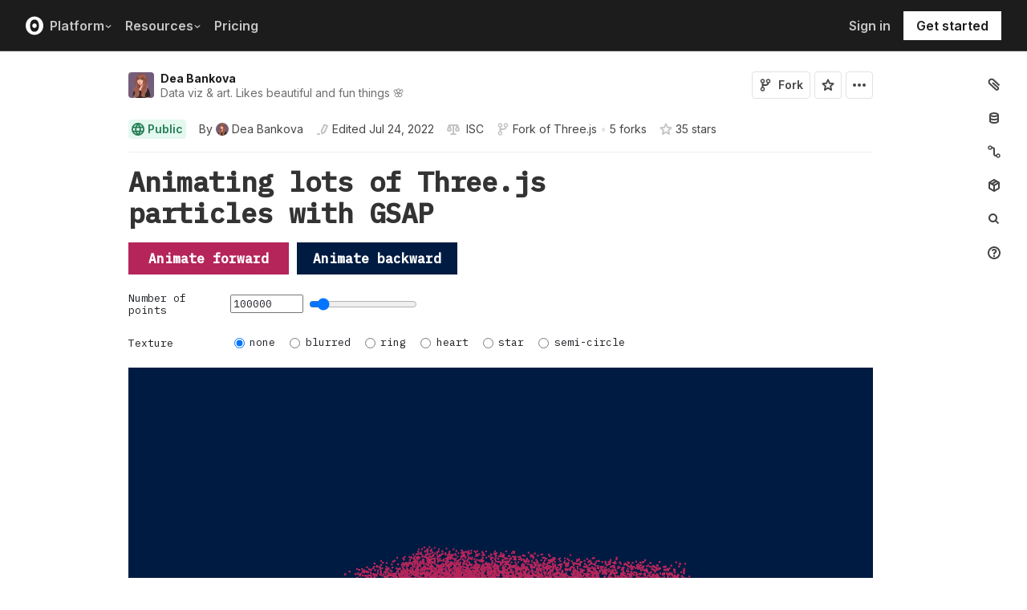

--- FILE ---
content_type: text/html; charset=utf-8
request_url: https://observablehq.com/@deaxmachina/animating-lots-of-three-js-particles-with-gsap?collection=@observablehq/featured-creators
body_size: 25449
content:
<!DOCTYPE html><html><head><meta charSet="utf-8"/><meta name="viewport" content="width=device-width, initial-scale=1, maximum-scale=1"/><link rel="apple-touch-icon" href="https://static.observablehq.com/favicon-512.0667824687f99c942a02e06e2db1a060911da0bf3606671676a255b1cf97b4fe.png"/><link rel="icon" type="image/png" href="https://static.observablehq.com/favicon-512.0667824687f99c942a02e06e2db1a060911da0bf3606671676a255b1cf97b4fe.png" sizes="512x512"/><link rel="search" type="application/opensearchdescription+xml" href="https://static.observablehq.com/opensearch.bf5e25ab3eef28bb53ee52e7f57ea5210eb03b2edb9f7c51328d4b7ed874497a.xml" title="Observable"/><title>Animating lots of Three.js particles with GSAP / Dea Bankova | Observable</title><link rel="canonical" href="https://observablehq.com/@deaxmachina/animating-lots-of-three-js-particles-with-gsap" class="jsx-89ba54f59fad5733"/><link rel="alternate" type="application/rss+xml" title="Dea Bankova | Observable" href="https://api.observablehq.com/documents/@deaxmachina.rss" class="jsx-89ba54f59fad5733"/><meta property="og:type" content="article"/><meta property="og:url" content="https://observablehq.com/@deaxmachina/animating-lots-of-three-js-particles-with-gsap"/><meta property="og:site_name" content="Observable"/><meta name="twitter:site" content="@observablehq"/><meta name="title" content="Animating lots of Three.js particles with GSAP"/><meta property="og:title" content="Animating lots of Three.js particles with GSAP"/><meta name="description" content="GSAP Animations Particles Geometries Create 3 geometries, where two of them are the same, but make sure you copy the positions array.
This is so that we can have a &#x27;starting&#x27; position for the particles.
Randomly position the particles in each; can also have different num particles 🟣 Material 🎬 Scene 🎥 Camera 🖼️ Renderer"/><meta property="og:description" content="GSAP Animations Particles Geometries Create 3 geometries, where two of them are the same, but make sure you copy the positions array.
This is so that we can have a &#x27;starting&#x27; position for the particles.
Randomly position the particles in each; can also have different num particles 🟣 Material 🎬 Scene 🎥 Camera 🖼️ Renderer"/><meta property="og:image" content="https://static.observableusercontent.com/thumbnail/9d944255d050b51fce72918a9408f414cff5befda73a8d258fc99c49edb46356.jpg"/><meta name="twitter:card" content="summary_large_image"/><meta name="author" content="Dea Bankova"/><meta name="article:author" content="https://observablehq.com/user/@deaxmachina"/><meta property="article:published_time" content="2022-12-12T19:32:06.595Z"/><meta property="article:modified_time" content="2022-07-24T16:00:01.542Z"/><link rel="preload" as="image" imageSrcSet="/_next/image?url=https%3A%2F%2Fstatic.observablehq.com%2Fassets%2Fmarketing%2Fcomponents%2Fnotebook-signup-cta%2Fbg-raster.png&amp;w=3840&amp;q=100 1x" fetchpriority="high"/><link rel="preload" href="https://static.observablehq.com/assets/marketing/components/notebook-signup-cta/bg-vector.svg" as="image" fetchpriority="high"/><meta name="next-head-count" content="11"/><script async="" src="https://www.googletagmanager.com/gtag/js?id=G-9B88TP6PKQ"></script><script>window.dataLayer = window.dataLayer || [];
function gtag(){dataLayer.push(arguments);}
gtag('js', new Date());
gtag('config', "G-9B88TP6PKQ", { 'send_page_view': false });</script><script type="application/ld+json">{"@context":"https://schema.org","@type":"WebSite","name":"Observable","url":"https://observablehq.com"}</script><link rel="preload" href="/_next/static/media/c4b700dcb2187787-s.p.woff2" as="font" type="font/woff2" crossorigin="anonymous" data-next-font="size-adjust"/><link rel="preload" href="/_next/static/media/e4af272ccee01ff0-s.p.woff2" as="font" type="font/woff2" crossorigin="anonymous" data-next-font="size-adjust"/><link rel="preload" href="/_next/static/media/e02f7a71372872a3-s.p.woff2" as="font" type="font/woff2" crossorigin="anonymous" data-next-font="size-adjust"/><link rel="preload" href="/_next/static/css/1ea12399bef49ff9.css" as="style"/><link rel="stylesheet" href="/_next/static/css/1ea12399bef49ff9.css" data-n-g=""/><noscript data-n-css=""></noscript><script defer="" nomodule="" src="/_next/static/chunks/polyfills-42372ed130431b0a.js"></script><script defer="" src="/_next/static/chunks/5494.787e14c8d3937ab9.js"></script><script src="/_next/static/chunks/webpack-90c247f3fc75b31c.js" defer=""></script><script src="/_next/static/chunks/framework-6761de23ac53dea2.js" defer=""></script><script src="/_next/static/chunks/main-c58989c3021235ab.js" defer=""></script><script src="/_next/static/chunks/pages/_app-855d944251aa3e60.js" defer=""></script><script src="/_next/static/chunks/8764-2e627aae7fb0f4fa.js" defer=""></script><script src="/_next/static/chunks/9273-d14a7c3909b5f026.js" defer=""></script><script src="/_next/static/chunks/3999-eb7c9b525e00cb6c.js" defer=""></script><script src="/_next/static/chunks/458-da327e6db3c10979.js" defer=""></script><script src="/_next/static/chunks/1582-a2f08f5ae2533d61.js" defer=""></script><script src="/_next/static/chunks/4169-6ad243c83836ace1.js" defer=""></script><script src="/_next/static/chunks/5337-980e9eb977a88127.js" defer=""></script><script src="/_next/static/chunks/2080-c6a5800a5b5cb795.js" defer=""></script><script src="/_next/static/chunks/3838-4b8e02e8f55e9cac.js" defer=""></script><script src="/_next/static/chunks/528-800f8c462d250c90.js" defer=""></script><script src="/_next/static/chunks/4636-ecc57e6ad3c22d95.js" defer=""></script><script src="/_next/static/chunks/4022-095d79d3fe2cdfd3.js" defer=""></script><script src="/_next/static/chunks/1197-d153e92c03c4f338.js" defer=""></script><script src="/_next/static/chunks/9430-83e2254873be7112.js" defer=""></script><script src="/_next/static/chunks/2549-1c4d920a267519c5.js" defer=""></script><script src="/_next/static/chunks/8770-feb0767260761d09.js" defer=""></script><script src="/_next/static/chunks/5590-44cd7df546b28f0e.js" defer=""></script><script src="/_next/static/chunks/1207-71fe2d3f2061876e.js" defer=""></script><script src="/_next/static/chunks/3907-5d72c42e83208dff.js" defer=""></script><script src="/_next/static/chunks/372-5b944a1f88a19224.js" defer=""></script><script src="/_next/static/chunks/7297-bfdd73091e75e122.js" defer=""></script><script src="/_next/static/chunks/1453-be3e44006488a7ae.js" defer=""></script><script src="/_next/static/chunks/8234-17e2e08c1547e76c.js" defer=""></script><script src="/_next/static/chunks/7828-be8665dbf19de164.js" defer=""></script><script src="/_next/static/chunks/5946-b2ffdb2955e74bf4.js" defer=""></script><script src="/_next/static/chunks/9004-b9fbb88ab53d246b.js" defer=""></script><script src="/_next/static/chunks/pages/%5Bat%5D/%5B...specifiers%5D-90c85f7c084fde2e.js" defer=""></script><script src="/_next/static/z-9afeLI5G0KySymG5zcH/_buildManifest.js" defer=""></script><script src="/_next/static/z-9afeLI5G0KySymG5zcH/_ssgManifest.js" defer=""></script><style id="__jsx-5405015f029035ec">@-webkit-keyframes loading-animation{from{-webkit-transform:translatex(-100%);transform:translatex(-100%)}to{-webkit-transform:translatex(0);transform:translatex(0)}}@-moz-keyframes loading-animation{from{-moz-transform:translatex(-100%);transform:translatex(-100%)}to{-moz-transform:translatex(0);transform:translatex(0)}}@-o-keyframes loading-animation{from{-o-transform:translatex(-100%);transform:translatex(-100%)}to{-o-transform:translatex(0);transform:translatex(0)}}@keyframes loading-animation{from{-webkit-transform:translatex(-100%);-moz-transform:translatex(-100%);-o-transform:translatex(-100%);transform:translatex(-100%)}to{-webkit-transform:translatex(0);-moz-transform:translatex(0);-o-transform:translatex(0);transform:translatex(0)}}@-webkit-keyframes cycling-animation{from{background-position:right}to{background-position:left}}@-moz-keyframes cycling-animation{from{background-position:right}to{background-position:left}}@-o-keyframes cycling-animation{from{background-position:right}to{background-position:left}}@keyframes cycling-animation{from{background-position:right}to{background-position:left}}@-webkit-keyframes complete-animation{from{-webkit-transform:translatey(0);transform:translatey(0)}to{-webkit-transform:translatey(-3px);transform:translatey(-3px)}}@-moz-keyframes complete-animation{from{-moz-transform:translatey(0);transform:translatey(0)}to{-moz-transform:translatey(-3px);transform:translatey(-3px)}}@-o-keyframes complete-animation{from{-o-transform:translatey(0);transform:translatey(0)}to{-o-transform:translatey(-3px);transform:translatey(-3px)}}@keyframes complete-animation{from{-webkit-transform:translatey(0);-moz-transform:translatey(0);-o-transform:translatey(0);transform:translatey(0)}to{-webkit-transform:translatey(-3px);-moz-transform:translatey(-3px);-o-transform:translatey(-3px);transform:translatey(-3px)}}.active.jsx-5405015f029035ec,.complete.jsx-5405015f029035ec{height:3px;background-color:#5e513f;-webkit-background-size:25%100%;-moz-background-size:25%100%;-o-background-size:25%100%;background-size:25%100%;background-position:right;background-repeat:no-repeat;background-image:-webkit-linear-gradient(left,#5e513f,#a5765c,#ff7e6a,#ffb47e,#ffe694,#b3eb9f,#7ec4f6,#bb87fa,#5e513f);background-image:-moz-linear-gradient(left,#5e513f,#a5765c,#ff7e6a,#ffb47e,#ffe694,#b3eb9f,#7ec4f6,#bb87fa,#5e513f);background-image:-o-linear-gradient(left,#5e513f,#a5765c,#ff7e6a,#ffb47e,#ffe694,#b3eb9f,#7ec4f6,#bb87fa,#5e513f);background-image:linear-gradient(to right,#5e513f,#a5765c,#ff7e6a,#ffb47e,#ffe694,#b3eb9f,#7ec4f6,#bb87fa,#5e513f)}.active.jsx-5405015f029035ec{-webkit-animation:loading-animation 3s linear forwards,cycling-animation 3s 3s linear alternate infinite;-moz-animation:loading-animation 3s linear forwards,cycling-animation 3s 3s linear alternate infinite;-o-animation:loading-animation 3s linear forwards,cycling-animation 3s 3s linear alternate infinite;animation:loading-animation 3s linear forwards,cycling-animation 3s 3s linear alternate infinite}.complete.jsx-5405015f029035ec{-webkit-animation:complete-animation.2s linear forwards;-moz-animation:complete-animation.2s linear forwards;-o-animation:complete-animation.2s linear forwards;animation:complete-animation.2s linear forwards;visibility:hidden;-webkit-transition:visibility 0s .2s;-moz-transition:visibility 0s .2s;-o-transition:visibility 0s .2s;transition:visibility 0s .2s}</style><style id="__jsx-2774461501">:root{--navHeight:48px;--screenHeight:calc(100vh - var(--navHeight));--nav-color-text:#c5c5c5;--nav-color-text-active:#fff;--nav-color-bg:#1c1c1c;--nav-color-logo:#fff;--nav-color-button-text:#1c1c1c;--nav-color-button-bg-hover:#eeeeee;--nav-color-border:#4c4c4c}@media (min-width: 768px){:root{--navHeight:64px}}[data-reach-dialog-content]#mobile-nav-dialog{width:100%;min-width:unset;max-width:none;margin:0;min-height:unset;-webkit-border-radius:0;-moz-border-radius:0;border-radius:0;-webkit-box-shadow:none;-moz-box-shadow:none;box-shadow:none}</style><style id="__jsx-eedd486652830b1c">.action-button--default.jsx-eedd486652830b1c{border-color:var(--light-gray);color:var(--dark-gray)}.action-button--banner.jsx-eedd486652830b1c{border-color:transparent;color:var(--white)}.action-button--highlight.jsx-eedd486652830b1c{border-color:var(--light-gray);color:var(--blue)}.action-button--list.jsx-eedd486652830b1c{border-color:transparent;color:var(--moon-gray)}.action-button.jsx-eedd486652830b1c{margin-left:5px;padding:8px 8px;-webkit-transition:border-color 250ms ease;-moz-transition:border-color 250ms ease;-o-transition:border-color 250ms ease;transition:border-color 250ms ease}.action-button--default.jsx-eedd486652830b1c:hover{color:var(--black);background-color:var(--near-white)}.action-button--banner.jsx-eedd486652830b1c:hover{color:var(--white);background-color:rgba(0,0,0,.1)}.action-button--highlight.jsx-eedd486652830b1c:hover{color:var(--white);background-color:var(--blue)}.action-button--list.jsx-eedd486652830b1c:hover{color:var(--dark-gray)}.action-button.jsx-eedd486652830b1c:hover{border-color:transparent}.action-button[disabled].jsx-eedd486652830b1c{display:none}.stuck .action-button.jsx-eedd486652830b1c{border-color:transparent}</style><style id="__jsx-6659368c4cbab750">@-webkit-keyframes bump{0%{-webkit-transform:none;transform:none}25%{-webkit-transform:scale(1.5);transform:scale(1.5)}100%{-webkit-transform:none;transform:none}}@-moz-keyframes bump{0%{-moz-transform:none;transform:none}25%{-moz-transform:scale(1.5);transform:scale(1.5)}100%{-moz-transform:none;transform:none}}@-o-keyframes bump{0%{-o-transform:none;transform:none}25%{-o-transform:scale(1.5);transform:scale(1.5)}100%{-o-transform:none;transform:none}}@keyframes bump{0%{-webkit-transform:none;-moz-transform:none;-o-transform:none;transform:none}25%{-webkit-transform:scale(1.5);-moz-transform:scale(1.5);-o-transform:scale(1.5);transform:scale(1.5)}100%{-webkit-transform:none;-moz-transform:none;-o-transform:none;transform:none}}.bump{-webkit-animation-duration:350ms;-moz-animation-duration:350ms;-o-animation-duration:350ms;animation-duration:350ms;-webkit-animation-fill-mode:forwards;-moz-animation-fill-mode:forwards;-o-animation-fill-mode:forwards;animation-fill-mode:forwards;-webkit-animation-name:bump;-moz-animation-name:bump;-o-animation-name:bump;animation-name:bump}</style><style id="__jsx-d6d7e798d9e95d06">:root{--reach-menu-button:1}[data-reach-popover]{z-index:2}</style><style id="__jsx-e7b7d6e7b559af87">[data-reach-menu-item][data-selected]{color:var(--near-black);background-color:var(--near-white)}[data-reach-menu-item][data-selected].hover-blue{color:var(--blue)}[data-reach-menu-item][data-selected].hover-dark-red{color:var(--dark-red)}[data-reach-menu-item][data-selected].hover-bg-washed-red{background-color:var(--washed-red)}[data-reach-menu-item][aria-disabled]{opacity:.5;cursor:not-allowed}</style><style id="__jsx-2130739268">@media screen and (min-width: 60em){.body.jsx-2130739268{padding-right:var(--spacing-extra-large)}}@media screen and (min-width:90em){.body.jsx-2130739268{padding-right:var(--spacing-large)}}@media screen and (min-width:60em){.body.jsx-2130739268{padding-left:var(--spacing-large)}}</style><style id="__jsx-1489295372">.sticky.jsx-1489295372{top:64px}@media screen and (min-width: 30em){.sticky.jsx-1489295372{top:64px}}.body.jsx-1489295372{padding-right:"calc(420px - max((100vw - 64rem)/2, 0px))"}</style><style id="__jsx-583862190">.fixed.jsx-583862190{top:64px;right:var(--spacing-medium);bottom:0}@media screen and (min-width: 60em){.fixed.jsx-583862190{right:0}}.pane.jsx-583862190{position:fixed;top:0;right:0;bottom:0;left:0}@media screen and (min-width: 30em){.pane.jsx-583862190{position:static;max-height:-webkit-calc(100vh - 64px - 41px - 38px);max-height:-moz-calc(100vh - 64px - 41px - 38px);max-height:calc(100vh - 64px - 41px - 38px);width:-webkit-calc(
              0px - 2 *
                var(--spacing-small) - var(--spacing-extra-small) - var(
                  --width-2
                )
                
            );width:-moz-calc(
              0px - 2 *
                var(--spacing-small) - var(--spacing-extra-small) - var(
                  --width-2
                )
                
            );width:calc(
              0px - 2 *
                var(--spacing-small) - var(--spacing-extra-small) - var(
                  --width-2
                )
                
            )}}.dismiss-button.jsx-583862190{top:0;right:0}</style><style id="__jsx-60a718ae68b8f767">.fullscreen-stretch.jsx-60a718ae68b8f767{padding:1em 4em;background-color:var(--white);width:100%;height:100%;overflow-y:scroll}</style><style id="__jsx-3574674509">.heading-one.jsx-3574674509{font-size:28px;line-height:36px}.heading-one.force-desktop-style.jsx-3574674509{font-size:56px;line-height:64px}@media screen and (min-width: 30em){.heading-one.jsx-3574674509{font-size:40px;line-height:48px}}@media screen and (min-width: 60em){.heading-one.jsx-3574674509{font-size:56px;line-height:64px}}</style><style id="__jsx-3ba17750e06cdfc4">.button-or-link.jsx-3ba17750e06cdfc4{--animation-transition:0.2s ease-in-out;font-size:14px;line-height:19px;position:relative}.button-or-link.jsx-3ba17750e06cdfc4:not(.disabled):hover .arrow-wrap{-webkit-transform:translatex(4px);-moz-transform:translatex(4px);-ms-transform:translatex(4px);-o-transform:translatex(4px);transform:translatex(4px)}.button-or-link.jsx-3ba17750e06cdfc4 .arrow-wrap{-webkit-transition:-webkit-transform var(--animation-transition);-moz-transition:-moz-transform var(--animation-transition);-o-transition:-o-transform var(--animation-transition);transition:-webkit-transform var(--animation-transition);transition:-moz-transform var(--animation-transition);transition:-o-transform var(--animation-transition);transition:transform var(--animation-transition)}.button-or-link.disabled.jsx-3ba17750e06cdfc4{cursor:not-allowed}.button-or-link.jsx-3ba17750e06cdfc4 .arrow-wrap{margin-left:4px}@media screen and (min-width: 30em){.button-or-link.jsx-3ba17750e06cdfc4{font-size:16px;margin-right:24px}.button-or-link.align-center.jsx-3ba17750e06cdfc4{margin-right:12px;margin-left:12px}.button-or-link.align-right.jsx-3ba17750e06cdfc4{margin-right:0;margin-left:24px}}</style><style id="__jsx-10cd985fcdaa9972">.button-or-link.fancy.jsx-10cd985fcdaa9972{--focus-border-offset:6px;--focus-border-width:2px;--animation-transition:0.2s ease-in-out;padding:12.5px 16px;color:var(--white);background-color:var(--near-black);border:2px solid var(--near-black);outline:none;-webkit-transition:background-color var(--animation-transition),border-color var(--animation-transition);-moz-transition:background-color var(--animation-transition),border-color var(--animation-transition);-o-transition:background-color var(--animation-transition),border-color var(--animation-transition);transition:background-color var(--animation-transition),border-color var(--animation-transition)}.button-or-link.fancy.jsx-10cd985fcdaa9972:hover{background-color:var(--dark-gray);border-color:var(--dark-gray)}.button-or-link.fancy.blue-theme.jsx-10cd985fcdaa9972{color:var(--near-black);background-color:var(--faint-blue);border-color:var(--faint-blue)}.button-or-link.fancy.blue-theme.jsx-10cd985fcdaa9972:hover{background-color:var(--washed-blue);border-color:var(--washed-blue)}.button-or-link.fancy.white-theme.jsx-10cd985fcdaa9972{color:var(--near-black);background-color:var(--white);border-color:var(--white)}.button-or-link.fancy.white-theme.jsx-10cd985fcdaa9972:hover{background-color:var(--near-white);border-color:var(--near-white)}.button-or-link.fancy.jsx-10cd985fcdaa9972:before{content:"";display:none;position:absolute;width:-webkit-calc(100% + (var(--focus-border-offset) + var(--focus-border-width)));width:-moz-calc(100% + (var(--focus-border-offset) + var(--focus-border-width)));width:calc(100% + (var(--focus-border-offset) + var(--focus-border-width)));height:-webkit-calc(100% + (var(--focus-border-offset) + var(--focus-border-width)));height:-moz-calc(100% + (var(--focus-border-offset) + var(--focus-border-width)));height:calc(100% + (var(--focus-border-offset) + var(--focus-border-width)));pointer-events:none;border:var(--focus-border-width)solid var(--blue);left:-webkit-calc(-1*var(--focus-border-offset));left:-moz-calc(-1*var(--focus-border-offset));left:calc(-1*var(--focus-border-offset));top:-webkit-calc(-1*var(--focus-border-offset));top:-moz-calc(-1*var(--focus-border-offset));top:calc(-1*var(--focus-border-offset))}.button-or-link.fancy.blue-theme.jsx-10cd985fcdaa9972:before{border-color:var(--white)}.button-or-link.fancy.jsx-10cd985fcdaa9972:focus-visible:before{display:block}.button-or-link.fancy.sz-tall.jsx-10cd985fcdaa9972{padding:16px}.button-or-link.fancy.secondary.jsx-10cd985fcdaa9972{color:var(--near-black);background-color:transparent;-webkit-backdrop-filter:blur(50px);backdrop-filter:blur(50px)}.button-or-link.fancy.secondary.jsx-10cd985fcdaa9972:hover{color:var(--near-black);background-color:rgba(0,0,0,.05);border-color:var(--near-black)}.button-or-link.fancy.blue-theme.secondary.jsx-10cd985fcdaa9972{color:var(--white);border-color:var(--white)}.button-or-link.fancy.blue-theme.secondary.jsx-10cd985fcdaa9972:hover{color:var(--white);border-color:var(--white);background-color:rgba(255,255,255,.05)}.button-or-link.fancy.white-theme.secondary.jsx-10cd985fcdaa9972{color:var(--white);border-color:var(--white)}.button-or-link.fancy.white-theme.secondary.jsx-10cd985fcdaa9972:hover{color:var(--white);border-color:var(--white);background-color:rgba(255,255,255,.05)}.button-or-link.fancy.primary.disabled.jsx-10cd985fcdaa9972,.button-or-link.fancy.secondary.disabled.jsx-10cd985fcdaa9972{color:var(--mid-gray);background-color:var(--silver);border-color:var(--silver)}.button-or-link.fancy.jsx-10cd985fcdaa9972 .arrow-wrap{margin-left:8px}@media screen and (min-width: 30em){.button-or-link.fancy.jsx-10cd985fcdaa9972{min-width:200px}.button-or-link.fancy.sz-tall.jsx-10cd985fcdaa9972{padding:20.5px 16px}}</style><style id="__jsx-301618467">.container-grid.jsx-301618467{--col-gap:var(--spacing-medium);display:grid;grid-template-columns:repeat(12,1fr);grid-column-gap:var(--col-gap)}@media screen and (min-width: 60em){.container-grid.jsx-301618467{--col-gap:var(--spacing-large)}}</style><style id="__jsx-1054704877">.container-grid .full-width{grid-column:1/span 12}.container-grid .left-half{grid-column:1/span 6}.container-grid .right-half{grid-column:7/span 6}</style><style id="__jsx-33d4ea7186cd0717">.grid-bg{position:relative;z-index:0}.grid-bg:before{content:"";height:100%;width:100%;display:block;position:absolute;top:0;left:0;opacity:var(--grid-opacity,1);background-image:-webkit-linear-gradient(var(--grid-color)1px,transparent 1px),-webkit-linear-gradient(left,var(--grid-color)1px,transparent 1px);background-image:-moz-linear-gradient(var(--grid-color)1px,transparent 1px),-moz-linear-gradient(left,var(--grid-color)1px,transparent 1px);background-image:-o-linear-gradient(var(--grid-color)1px,transparent 1px),-o-linear-gradient(left,var(--grid-color)1px,transparent 1px);background-image:linear-gradient(var(--grid-color)1px,transparent 1px),linear-gradient(90deg,var(--grid-color)1px,transparent 1px);-webkit-background-size:var(--grid-size)var(--grid-size);-moz-background-size:var(--grid-size)var(--grid-size);-o-background-size:var(--grid-size)var(--grid-size);background-size:var(--grid-size)var(--grid-size);background-position:top left;pointer-events:none;z-index:-1}</style><style id="__jsx-1914620835">.container-wrap.jsx-1914620835{height:var(--snap-height,auto);display:-webkit-box;display:-webkit-flex;display:-moz-box;display:-ms-flexbox;display:flex;-webkit-box-orient:vertical;-webkit-box-direction:normal;-webkit-flex-direction:column;-moz-box-orient:vertical;-moz-box-direction:normal;-ms-flex-direction:column;flex-direction:column;-webkit-transition:height.1s ease-in-out;-moz-transition:height.1s ease-in-out;-o-transition:height.1s ease-in-out;transition:height.1s ease-in-out}.container.jsx-1914620835{--container-padding-top:var(--spacing-large);--container-padding-horizontal:var(--spacing-medium);--container-padding-bottom:var(--spacing-large);padding:var(--container-padding-top)var(--container-padding-horizontal)var(--container-padding-bottom)}.container.reduced-top-padding.jsx-1914620835{--container-padding-top:var(--spacing-medium)}.container.reduced-bottom-padding.jsx-1914620835{--container-padding-bottom:var(--spacing-medium)}@media (min-width: 640px){.container.jsx-1914620835{--container-padding-top:var(--spacing-extra-large);--container-padding-horizontal:var(--spacing-large);--container-padding-bottom:var(--spacing-extra-large)}.container.reduced-top-padding.jsx-1914620835{--container-padding-top:var(--spacing-large)}.container.reduced-bottom-padding.jsx-1914620835{--container-padding-bottom:var(--spacing-large)}}@media (min-width: 1280px){.container.jsx-1914620835{--container-padding-top:80px;--container-padding-horizontal:0;--container-padding-bottom:80px}.container.reduced-top-padding.jsx-1914620835{--container-padding-top:64px}.container.reduced-bottom-padding.jsx-1914620835{--container-padding-bottom:64px}}</style><style id="__jsx-2536218499">.cta-buttons.jsx-2536218499 .button-or-link{font-size:14px;padding:16px 12px!important;display:-webkit-inline-box;display:-webkit-inline-flex;display:-moz-inline-box;display:-ms-inline-flexbox;display:inline-flex}@media screen and (min-width: 60em){.cta-buttons.jsx-2536218499 .button-or-link{padding:16px 24px!important}}</style><style id="__jsx-8d4ea8e40418e08b">ul.jsx-8d4ea8e40418e08b{margin:0;padding:0}li.jsx-8d4ea8e40418e08b{list-style:none}</style><style id="__jsx-89ba54f59fad5733">.following{scroll-behavior:smooth}</style><style id="__jsx-2ee58d861371c8b0">.tooltipped{position:relative}.tooltipped::after{position:absolute;z-index:1000000;display:none;padding:.5em .75em;font-weight:normal;font-variant:normal;font-size:11px;line-height:1.5;font-family:var(--sans-serif);-webkit-font-smoothing:subpixel-antialiased;color:#fff;text-align:center;text-decoration:none;text-shadow:none;text-transform:none;letter-spacing:normal;word-wrap:break-word;white-space:pre;pointer-events:none;content:attr(aria-label);background:var(--black);border:1px solid var(--dark-gray);-webkit-border-radius:4px;-moz-border-radius:4px;border-radius:4px;opacity:0}.tooltipped-error::after{background-color:var(--red)!important;border-color:var(--red)!important}@-webkit-keyframes tooltip-appear{from{opacity:0}to{opacity:1}}@-moz-keyframes tooltip-appear{from{opacity:0}to{opacity:1}}@-o-keyframes tooltip-appear{from{opacity:0}to{opacity:1}}@keyframes tooltip-appear{from{opacity:0}to{opacity:1}}@media(hover){.tooltipped:hover::after{display:inline-block;text-decoration:none;-webkit-animation-name:tooltip-appear;-moz-animation-name:tooltip-appear;-o-animation-name:tooltip-appear;animation-name:tooltip-appear;-webkit-animation-duration:.05s;-moz-animation-duration:.05s;-o-animation-duration:.05s;animation-duration:.05s;-webkit-animation-fill-mode:forwards;-moz-animation-fill-mode:forwards;-o-animation-fill-mode:forwards;animation-fill-mode:forwards;-webkit-animation-timing-function:ease-in;-moz-animation-timing-function:ease-in;-o-animation-timing-function:ease-in;animation-timing-function:ease-in;-webkit-animation-delay:.6s;-moz-animation-delay:.6s;-o-animation-delay:.6s;animation-delay:.6s}}.tooltipped-show .tooltipped::after{display:inline-block;text-decoration:none;-webkit-animation-name:tooltip-appear;-moz-animation-name:tooltip-appear;-o-animation-name:tooltip-appear;animation-name:tooltip-appear;-webkit-animation-duration:.05s;-moz-animation-duration:.05s;-o-animation-duration:.05s;animation-duration:.05s;-webkit-animation-fill-mode:forwards;-moz-animation-fill-mode:forwards;-o-animation-fill-mode:forwards;animation-fill-mode:forwards;-webkit-animation-timing-function:ease-in;-moz-animation-timing-function:ease-in;-o-animation-timing-function:ease-in;animation-timing-function:ease-in}.tooltipped-s::after,.tooltipped-se::after,.tooltipped-sw::after{top:100%;right:50%;margin-top:6px}.tooltipped-se::after{right:auto;left:50%;margin-left:-16px}.tooltipped-sw::after{margin-right:-16px}.tooltipped-n::after,.tooltipped-ne::after,.tooltipped-nw::after{right:50%;bottom:100%;margin-bottom:6px}.tooltipped-ne::after{right:auto;left:50%;margin-left:-16px}.tooltipped-nw::after{margin-right:-16px}.tooltipped-s::after,.tooltipped-n::after{-webkit-transform:translatex(50%);-moz-transform:translatex(50%);-ms-transform:translatex(50%);-o-transform:translatex(50%);transform:translatex(50%)}.tooltipped-w::after{right:100%;bottom:50%;margin-right:6px;-webkit-transform:translatey(50%);-moz-transform:translatey(50%);-ms-transform:translatey(50%);-o-transform:translatey(50%);transform:translatey(50%);text-align:right}.tooltipped-e::after{bottom:50%;left:100%;margin-left:6px;-webkit-transform:translatey(50%);-moz-transform:translatey(50%);-ms-transform:translatey(50%);-o-transform:translatey(50%);transform:translatey(50%);text-align:left}</style><style id="__jsx-3722355456">:root{--font-inter:'__Inter_e798ec', '__Inter_Fallback_e798ec', -apple-system, BlinkMacSystemFont, avenir next, avenir, helvetica, helvetica neue, ubuntu, roboto, noto, segoe ui, arial, sans-serif;--font-spline-mono:'__Spline_Sans_Mono_1999fd', '__Spline_Sans_Mono_Fallback_1999fd', SFMono-Regular, Menlo, Consolas, Monaco, Liberation Mono, Courier New, monospace}</style></head><body><div id="__next"><div style="will-change:transform" data-testid="page-loading-bar" class="jsx-5405015f029035ec w-100 z-999 fixed pen"></div><nav aria-label="Main" data-orientation="horizontal" dir="ltr" class="tw-z-[2] tw-sticky tw-top-0 tw-w-full max-md:tw-hidden"><span></span><div class="tw-relative tw-bg-[--nav-color-bg] tw-text-[--nav-color-text] tw-transition-colors tw-duration-300"><div style="position:relative"><ul data-orientation="horizontal" class="tw-flex tw-flex-row tw-justify-between tw-list-none tw-flex-nowrap tw-py-2 tw-px-8 tw-m-0 tw-h-[--navHeight] tw-border-0 tw-border-b tw-border-solid tw-border-[--nav-color-border]" dir="ltr"><div class="tw-flex tw-flex-row tw-flex-nowrap tw-gap-4 tw-items-center"><li><a class="tw-flex tw-items-center tw-border-none" data-radix-collection-item="" href="/"><svg role="img" viewBox="0 0 25 28" width="25" height="28" aria-label="Observable" fill="currentColor" style="width:22px" class="tw-text-[--nav-color-logo]"><path d="M12.5 22.6667C11.3458 22.6667 10.3458 22.4153 9.5 21.9127C8.65721 21.412 7.98339 20.7027 7.55521 19.8654C7.09997 18.9942 6.76672 18.0729 6.56354 17.1239C6.34796 16.0947 6.24294 15.0483 6.25 14C6.25 13.1699 6.30417 12.3764 6.41354 11.6176C6.52188 10.8598 6.72292 10.0894 7.01563 9.30748C7.30833 8.52555 7.68542 7.84763 8.14479 7.27274C8.62304 6.68378 9.24141 6.20438 9.95208 5.87163C10.6979 5.51244 11.5458 5.33333 12.5 5.33333C13.6542 5.33333 14.6542 5.58467 15.5 6.08733C16.3428 6.588 17.0166 7.29733 17.4448 8.13459C17.8969 8.99644 18.2271 9.9103 18.4365 10.8761C18.6448 11.841 18.75 12.883 18.75 14C18.75 14.8301 18.6958 15.6236 18.5865 16.3824C18.4699 17.1702 18.2639 17.9446 17.9719 18.6925C17.6698 19.4744 17.2948 20.1524 16.8427 20.7273C16.3906 21.3021 15.7927 21.7692 15.0479 22.1284C14.3031 22.4876 13.4542 22.6667 12.5 22.6667ZM14.7063 16.2945C15.304 15.6944 15.6365 14.864 15.625 14C15.625 13.1073 15.326 12.3425 14.7292 11.7055C14.1313 11.0685 13.3885 10.75 12.5 10.75C11.6115 10.75 10.8688 11.0685 10.2708 11.7055C9.68532 12.3123 9.36198 13.1405 9.375 14C9.375 14.8927 9.67396 15.6575 10.2708 16.2945C10.8688 16.9315 11.6115 17.25 12.5 17.25C13.3885 17.25 14.124 16.9315 14.7063 16.2945ZM12.5 27C19.4031 27 25 21.1792 25 14C25 6.82075 19.4031 1 12.5 1C5.59687 1 0 6.82075 0 14C0 21.1792 5.59687 27 12.5 27Z" fill="currentColor"></path></svg></a></li><li><button id="radix-:R16sm:-trigger-Platform" data-state="closed" aria-expanded="false" aria-controls="radix-:R16sm:-content-Platform" class="tw-flex tw-items-center tw-justify-between tw-bg-transparent tw-p-2 tw-no-underline tw-font-semibold tw-text-[16px] tw-border-none tw-group tw-select-none tw-gap-2 hover:tw-text-[--nav-color-text-active] tw-relative after:tw-content-[&#x27;&#x27;] after:tw-absolute after:-tw-bottom-4 after:tw-left-0 after:tw-w-full after:tw-h-4 after:tw-outline-none" data-radix-collection-item="">Platform<!-- --> <svg width="10" height="16" viewBox="0 0 16 16" fill="none" class="tw-relative tw-top-px tw-transition-transform tw-duration-[250] tw-ease-in group-data-[state=open]:-tw-rotate-180" aria-hidden="true"><path d="M3.5 6.18536L8 10.1854L12.5 6.18536" stroke="currentColor" stroke-width="2" stroke-linecap="round"></path></svg></button></li><li><button id="radix-:R16sm:-trigger-Resources" data-state="closed" aria-expanded="false" aria-controls="radix-:R16sm:-content-Resources" class="tw-flex tw-items-center tw-justify-between tw-bg-transparent tw-p-2 tw-no-underline tw-font-semibold tw-text-[16px] tw-border-none tw-group tw-select-none tw-gap-2 hover:tw-text-[--nav-color-text-active] tw-relative after:tw-content-[&#x27;&#x27;] after:tw-absolute after:-tw-bottom-4 after:tw-left-0 after:tw-w-full after:tw-h-4 after:tw-outline-none" data-radix-collection-item="">Resources<!-- --> <svg width="10" height="16" viewBox="0 0 16 16" fill="none" class="tw-relative tw-top-px tw-transition-transform tw-duration-[250] tw-ease-in group-data-[state=open]:-tw-rotate-180" aria-hidden="true"><path d="M3.5 6.18536L8 10.1854L12.5 6.18536" stroke="currentColor" stroke-width="2" stroke-linecap="round"></path></svg></button></li><li><a class="tw-flex tw-items-center tw-justify-between tw-bg-transparent tw-p-2 tw-no-underline tw-font-semibold tw-text-[16px] tw-border-none tw-group tw-select-none tw-gap-2 hover:tw-text-[--nav-color-text-active]" data-radix-collection-item="" href="/pricing">Pricing</a></li></div><div class="tw-flex tw-flex-row tw-flex-nowrap tw-gap-4 tw-items-center"><li><button class="tw-flex tw-items-center tw-justify-between tw-bg-transparent tw-p-2 tw-no-underline tw-font-semibold tw-text-[16px] tw-border-none tw-group tw-select-none tw-gap-2 hover:tw-text-[--nav-color-text-active] !tw-px-4 tw-cursor-pointer" data-radix-collection-item="">Sign in</button></li><li><a class="tw-flex tw-items-center tw-justify-between tw-bg-transparent tw-p-2 tw-no-underline tw-font-semibold tw-text-[16px] tw-border-none tw-group tw-select-none tw-gap-2 hover:tw-text-[--nav-color-text-active] !tw-px-4 !tw-bg-[--nav-color-logo] !tw-text-[--nav-color-button-text] hover:!tw-bg-[var(--nav-color-button-bg-hover,var(--nav-color-logo))]" data-radix-collection-item="" href="/get-started">Get started</a></li></div></ul></div><div class="tw-absolute tw-left-0 tw-top-full tw-flex tw-w-full tw-justify-center"><div data-state="closed" data-orientation="horizontal" class="tw-relative tw-w-full tw-bg-white tw-overflow-hidden tw-transition-[height] tw-duration-300 tw-h-[var(--radix-navigation-menu-viewport-height,auto)] data-[state=closed]:tw-h-0 tw-shadow-[0px_4px_4px_0px_rgba(0,0,0,0.25)]" style="pointer-events:none"></div></div></div></nav><nav class="tw-z-[2] tw-sticky tw-top-0 tw-w-full md:tw-hidden"><div class="tw-bg-[--nav-color-bg] tw-text-[--nav-color-text] tw-flex tw-flex-row tw-justify-between tw-items-center tw-py-2 tw-px-4 tw-h-[--navHeight] tw-border-0 tw-border-b tw-border-solid tw-border-gray-500 tw-transition-colors tw-duration-300"><a class="tw-inline-flex tw-items-center" href="/"><svg role="img" viewBox="0 0 25 28" width="25" height="28" aria-label="Observable" fill="currentColor" style="width:22px" class="tw-text-[--nav-color-logo]"><path d="M12.5 22.6667C11.3458 22.6667 10.3458 22.4153 9.5 21.9127C8.65721 21.412 7.98339 20.7027 7.55521 19.8654C7.09997 18.9942 6.76672 18.0729 6.56354 17.1239C6.34796 16.0947 6.24294 15.0483 6.25 14C6.25 13.1699 6.30417 12.3764 6.41354 11.6176C6.52188 10.8598 6.72292 10.0894 7.01563 9.30748C7.30833 8.52555 7.68542 7.84763 8.14479 7.27274C8.62304 6.68378 9.24141 6.20438 9.95208 5.87163C10.6979 5.51244 11.5458 5.33333 12.5 5.33333C13.6542 5.33333 14.6542 5.58467 15.5 6.08733C16.3428 6.588 17.0166 7.29733 17.4448 8.13459C17.8969 8.99644 18.2271 9.9103 18.4365 10.8761C18.6448 11.841 18.75 12.883 18.75 14C18.75 14.8301 18.6958 15.6236 18.5865 16.3824C18.4699 17.1702 18.2639 17.9446 17.9719 18.6925C17.6698 19.4744 17.2948 20.1524 16.8427 20.7273C16.3906 21.3021 15.7927 21.7692 15.0479 22.1284C14.3031 22.4876 13.4542 22.6667 12.5 22.6667ZM14.7063 16.2945C15.304 15.6944 15.6365 14.864 15.625 14C15.625 13.1073 15.326 12.3425 14.7292 11.7055C14.1313 11.0685 13.3885 10.75 12.5 10.75C11.6115 10.75 10.8688 11.0685 10.2708 11.7055C9.68532 12.3123 9.36198 13.1405 9.375 14C9.375 14.8927 9.67396 15.6575 10.2708 16.2945C10.8688 16.9315 11.6115 17.25 12.5 17.25C13.3885 17.25 14.124 16.9315 14.7063 16.2945ZM12.5 27C19.4031 27 25 21.1792 25 14C25 6.82075 19.4031 1 12.5 1C5.59687 1 0 6.82075 0 14C0 21.1792 5.59687 27 12.5 27Z" fill="currentColor"></path></svg></a><button class="tw-inline-flex tw-items-center tw-p-1 tw-border-none tw-bg-transparent -tw-mr-1 tw-cursor-pointer" data-testid="hamburger-button"><svg width="16" height="16" viewBox="0 0 16 16" fill="currentColor"><rect x="1" y="2" width="14" height="2" rx="0.7"></rect><rect x="1" y="7" width="14" height="2" rx="0.7"></rect><rect x="1" y="12" width="14" height="2" rx="0.7"></rect></svg></button></div></nav><div class="jsx-1489295372"></div><div class="jsx-1489295372 mb2 bg-white z-1 dn-print body bb mt3 b--transparent"><div style="min-height:52px" class="jsx-2130739268 mw8 mw-page-xl center ph4 pr5-l body tw-mt-sm tw-flex tw-flex-col-reverse tw-justify-center navlg:tw-flex-row navlg:tw-justify-between navlg:tw-items-center"><div class="flex items-center tw-w-full tw-max-w-[400px]"><a href="/@deaxmachina"><img alt="The avatar for @deaxmachina" title="@deaxmachina" loading="lazy" width="32" height="32" decoding="async" data-nimg="1" class="inline-flex mw-none br2" style="color:transparent;width:32px;height:32px;max-width:none;flex-shrink:0;display:block;background-color:var(--white)" srcSet="/_next/image?url=https%3A%2F%2Favatars-next.observableusercontent.com%2Fa308b4ba2fa30b481d3ab1406f4359318e3fd5edded8e9b84c8b3a2fd8831a1a&amp;w=32&amp;q=85 1x, /_next/image?url=https%3A%2F%2Favatars-next.observableusercontent.com%2Fa308b4ba2fa30b481d3ab1406f4359318e3fd5edded8e9b84c8b3a2fd8831a1a&amp;w=64&amp;q=85 2x" src="/_next/image?url=https%3A%2F%2Favatars-next.observableusercontent.com%2Fa308b4ba2fa30b481d3ab1406f4359318e3fd5edded8e9b84c8b3a2fd8831a1a&amp;w=64&amp;q=85"/></a><div class="pl2 f6 lh-f6 w-100"><div class="flex items-center justify-start"><a class="truncate truncate dib items-center no-underline near-black hover-blue pr2 fw7" href="/@deaxmachina">Dea Bankova</a></div><div class="fw4 f6 lh-f7 mid-gray line-clamp-1">Data viz &amp; art. Likes beautiful and fun things 🌸</div></div></div><div class="tw-self-end navlg:tw-self-center nowrap body tw-mb-md navlg:tw-mb-0" data-cy="notebook-title"><div><div class="tw-flex tw-justify-between tw-items-center tw-h-full -tw-mx-md navlg:tw-mx-0"><div><a class="tw-hidden" href="/"><svg width="16" height="16" viewBox="0 0 16 16" fill="none" stroke="currentColor" stroke-width="1.6"><path d="M7.5 11L5 8L7.5 5"></path><line x1="4" y1="8" x2="12" y2="8"></line></svg>Workspace</a></div><div class="tw-float-right"><div class="inline-flex" style="margin-left:5px"><div style="width:16px;height:16px;visibility:hidden"></div></div><button data-cy="promoted-action" aria-label="Sign in to fork this notebook" class="jsx-eedd486652830b1c bg-transparent pointer ba br2 f6 fw6 inline-flex items-center action-button action-button--default  tooltipped tooltipped-sw"><svg width="16" height="16" viewBox="0 0 16 16" fill="currentColor" class="mr2 h1 w1"><path fill-rule="evenodd" clip-rule="evenodd" d="M4.5 1.75C3.80964 1.75 3.25 2.30964 3.25 3C3.25 3.69036 3.80964 4.25 4.5 4.25C5.19036 4.25 5.75 3.69036 5.75 3C5.75 2.30964 5.19036 1.75 4.5 1.75ZM1.75 3C1.75 1.48122 2.98122 0.25 4.5 0.25C6.01878 0.25 7.25 1.48122 7.25 3C7.25 4.16599 6.52434 5.1625 5.5 5.56253V7H8.5C9.4199 7 10.1947 6.37895 10.4281 5.53327C9.44188 5.11546 8.75 4.13853 8.75 3C8.75 1.48122 9.98122 0.25 11.5 0.25C13.0188 0.25 14.25 1.48122 14.25 3C14.25 4.18168 13.5047 5.18928 12.4585 5.57835C12.1782 7.51343 10.5127 9 8.5 9H5.5V10.4375C6.52434 10.8375 7.25 11.834 7.25 13C7.25 14.5188 6.01878 15.75 4.5 15.75C2.98122 15.75 1.75 14.5188 1.75 13C1.75 11.834 2.47566 10.8375 3.5 10.4375L3.5 9V7V5.56253C2.47566 5.1625 1.75 4.16599 1.75 3ZM4.5 11.75C3.80964 11.75 3.25 12.3096 3.25 13C3.25 13.6904 3.80964 14.25 4.5 14.25C5.19036 14.25 5.75 13.6904 5.75 13C5.75 12.3096 5.19036 11.75 4.5 11.75ZM10.25 3C10.25 2.30964 10.8096 1.75 11.5 1.75C12.1904 1.75 12.75 2.30964 12.75 3C12.75 3.69036 12.1904 4.25 11.5 4.25C10.8096 4.25 10.25 3.69036 10.25 3Z"></path></svg>Fork</button><button data-cy="promoted-action" aria-label="Sign in to star this notebook" class="jsx-eedd486652830b1c bg-transparent pointer ba br2 f6 fw6 inline-flex items-center action-button action-button--default  tooltipped tooltipped-sw"><svg width="16" height="16" viewBox="0 0 16 16" class="" color="var(--dark-gray)" fill="transparent"><path d="M9.928 6.7696C9.49177 6.7696 9.10588 6.48682 8.97446 6.07086L8.23838 3.74109C8.16479 3.50817 7.83519 3.50817 7.76161 3.74109L7.02552 6.07086C6.8941 6.48682 6.50821 6.7696 6.07198 6.7696H3.78447C3.54247 6.7696 3.44166 7.07913 3.63725 7.22165L5.49779 8.57734C5.84295 8.82885 5.99029 9.27179 5.86457 9.67994L5.21456 11.79C5.14448 12.0175 5.40195 12.205 5.59693 12.0684L7.42622 10.7869C7.77068 10.5456 8.2293 10.5456 8.57376 10.7869L10.4031 12.0684C10.598 12.205 10.8555 12.0175 10.7854 11.79L10.1377 9.68731C10.0109 9.27559 10.162 8.82891 10.5127 8.57876L12.4135 7.22314C12.6116 7.08186 12.5117 6.7696 12.2684 6.7696H9.928ZM5.44133 4.88671L1.32541 5.26579C0.449632 5.34646 0.0969983 6.43698 0.759735 7.01513L3.85999 9.71973L2.95054 13.7269C2.75648 14.5819 3.67841 15.255 4.43366 14.8096L7.99999 12.7067L11.5663 14.8096C12.3216 15.255 13.2435 14.5819 13.0494 13.7269L12.14 9.71973L15.2402 7.01513C15.903 6.43698 15.5503 5.34646 14.6746 5.26579L10.5587 4.88671L8.91744 1.10214C8.56927 0.299286 7.43071 0.299287 7.08254 1.10214L5.44133 4.88671Z" fill="currentColor" fill-rule="evenodd" clip-rule="evenodd"></path></svg></button><button aria-haspopup="true" aria-controls="menu--:R1qaesm:" class="jsx-eedd486652830b1c bg-transparent pointer ba br2 f6 fw6 inline-flex items-center action-button action-button--default" id="menu-button--menu--:R1qaesm:" type="button" data-reach-menu-button=""><svg viewBox="0 0 16 16" width="16" height="16" fill="currentColor" stroke="none" class="h1 w1" aria-label="Notebook actions"><circle r="2" cy="8" cx="2"></circle><circle r="2" cy="8" cx="8"></circle><circle r="2" cy="8" cx="14"></circle></svg></button></div></div></div></div></div></div><div class="jsx-2130739268 mw8 mw-page-xl center ph4 pr5-l body mt1 mt2-ns mb3 mb2-ns dn-print"><div class="jsx-1489295372 flex justify-between items-center bb b--light-silver"><div class="jsx-1489295372 flex flex-wrap"><div class="flex pb3 f6 dark-gray items-center flex-row flex-wrap lh-f6 mw-100" data-cy="metadata-bar"><div class="flex items-center mt2 mr3 min-w-0"> <div data-cy="access-level" class="lh-f7 flex items-center lh-solid fw6 br2 pa1 dark-green bg-observable-washed-green" title="Anyone can see edits to this notebook."><svg viewBox="0 0 16 16" width="16" height="16" fill="none" stroke="currentColor" stroke-width="1.8" class="currentColor mr1"><circle cx="8" cy="8" r="7.1"></circle><path d="M1.14285 10.5286 L14.8571 10.5286 M1.14285 5.71429H14.8571 M8 1.14285C7.42857 2.09523 5.14285 4.21428 5.14285 8C5.14285 12.5714 8 14.8571 8 14.8571 M8 1.14285C8.57143 2.09523 10.8571 4.21428 10.8571 8C10.8571 12.5714 8 14.8571 8 14.8571"></path></svg>Public</div> </div><div class="flex items-center mt2 mr3 min-w-0"><div class="relative inline-flex items-center"><button aria-label="See who wrote this notebook" class="flex flex-wrap items-center pa0 bn bg-transparent pointer hover-blue"><span class="mr1">By </span><div class="flex items-center"><img alt="The avatar for @deaxmachina" title="@deaxmachina" loading="lazy" width="16" height="16" decoding="async" data-nimg="1" class="w1 h1 mr1 br-100" style="color:transparent;width:16px;height:16px;max-width:none;flex-shrink:0;display:block;background-color:var(--white);vertical-align:text-bottom" srcSet="/_next/image?url=https%3A%2F%2Favatars-next.observableusercontent.com%2Fa308b4ba2fa30b481d3ab1406f4359318e3fd5edded8e9b84c8b3a2fd8831a1a&amp;w=16&amp;q=85 1x, /_next/image?url=https%3A%2F%2Favatars-next.observableusercontent.com%2Fa308b4ba2fa30b481d3ab1406f4359318e3fd5edded8e9b84c8b3a2fd8831a1a&amp;w=32&amp;q=85 2x" src="/_next/image?url=https%3A%2F%2Favatars-next.observableusercontent.com%2Fa308b4ba2fa30b481d3ab1406f4359318e3fd5edded8e9b84c8b3a2fd8831a1a&amp;w=32&amp;q=85"/><div class="inline-flex items-center">Dea Bankova</div></div></button></div></div><div class="flex items-center mt2 mr3 min-w-0"><div class="flex items-center" title=""><svg width="16" height="17" viewBox="0 0 16 17" fill="none" class="mr1 moon-gray"><path fill-rule="evenodd" clip-rule="evenodd" d="M1 14C1 13.4477 1.44772 13 2 13L4 13C4.55228 13 5 13.4477 5 14C5 14.5523 4.55228 15 4 15L2 15C1.44772 15 1 14.5523 1 14Z" fill="currentColor"></path><path fill-rule="evenodd" clip-rule="evenodd" d="M10.884 3.65785L7.78484 10.3041L8.12765 11.9351L9.59745 11.1493L12.6967 4.50309L10.884 3.65785ZM10.823 1.42262C10.3224 1.18921 9.72744 1.40577 9.49404 1.90631L5.83135 9.76098C5.7399 9.95707 5.71453 10.1775 5.75904 10.3893L6.44467 13.6513C6.5818 14.3038 7.30684 14.6418 7.89476 14.3275L10.8344 12.7559C11.0252 12.6539 11.1778 12.4928 11.2692 12.2967L14.9319 4.44202C15.1653 3.94148 14.9487 3.3465 14.4482 3.11309L10.823 1.42262Z" fill="currentColor"></path></svg>Edited </div></div><div class="flex items-center mt2 mr3 min-w-0"><svg width="16" height="16" viewBox="0 0 16 16" fill="none" class="mr1 moon-gray"><path d="M11 15V15C11 14.4477 10.5523 14 10 14L6 14C5.44772 14 5 14.4477 5 15V15" stroke="currentColor" stroke-width="2"></path><path d="M3 3L13 3" stroke="currentColor" stroke-width="2" stroke-linecap="round" stroke-linejoin="round"></path><path d="M11 8.25L13 3L15 8.25C15 9.2165 14.1046 10 13 10C11.8954 10 11 9.2165 11 8.25Z" stroke="currentColor" stroke-width="2" stroke-linejoin="round"></path><path d="M1 8.25L3 3L5 8.25C5 9.2165 4.10457 10 3 10C1.89543 10 1 9.2165 1 8.25Z" stroke="currentColor" stroke-width="2" stroke-linejoin="round"></path><path d="M8 3L8 14" stroke="currentColor" stroke-width="2"></path></svg><button class="flex pa0 f6 dark-gray bg-transparent button-reset items-center bn pointer hover-blue" aria-label="View license"><span> ISC</span></button></div><div class="flex items-center mt2 mr3 min-w-0"><svg width="16" height="16" viewBox="0 0 16 16" fill="currentColor" class="mr1 moon-gray" style="flex-shrink:0"><path fill-rule="evenodd" clip-rule="evenodd" d="M4.5 1.75C3.80964 1.75 3.25 2.30964 3.25 3C3.25 3.69036 3.80964 4.25 4.5 4.25C5.19036 4.25 5.75 3.69036 5.75 3C5.75 2.30964 5.19036 1.75 4.5 1.75ZM1.75 3C1.75 1.48122 2.98122 0.25 4.5 0.25C6.01878 0.25 7.25 1.48122 7.25 3C7.25 4.16599 6.52434 5.1625 5.5 5.56253V7H8.5C9.4199 7 10.1947 6.37895 10.4281 5.53327C9.44188 5.11546 8.75 4.13853 8.75 3C8.75 1.48122 9.98122 0.25 11.5 0.25C13.0188 0.25 14.25 1.48122 14.25 3C14.25 4.18168 13.5047 5.18928 12.4585 5.57835C12.1782 7.51343 10.5127 9 8.5 9H5.5V10.4375C6.52434 10.8375 7.25 11.834 7.25 13C7.25 14.5188 6.01878 15.75 4.5 15.75C2.98122 15.75 1.75 14.5188 1.75 13C1.75 11.834 2.47566 10.8375 3.5 10.4375L3.5 9V7V5.56253C2.47566 5.1625 1.75 4.16599 1.75 3ZM4.5 11.75C3.80964 11.75 3.25 12.3096 3.25 13C3.25 13.6904 3.80964 14.25 4.5 14.25C5.19036 14.25 5.75 13.6904 5.75 13C5.75 12.3096 5.19036 11.75 4.5 11.75ZM10.25 3C10.25 2.30964 10.8096 1.75 11.5 1.75C12.1904 1.75 12.75 2.30964 12.75 3C12.75 3.69036 12.1904 4.25 11.5 4.25C10.8096 4.25 10.25 3.69036 10.25 3Z"></path></svg><div class="truncate">Fork of<!-- --> <a class="no-underline hover-blue" href="/@observablehq/three-js">Three.js</a></div><span class="mh1 light-gray">•</span><div class="relative hover-blue pointer inline-flex items-center" data-cy="forks-dropdown"><span class="inline-flex items-center">5 forks</span></div></div><div class="flex items-center mt2 mr3 min-w-0"><svg width="16" height="16" viewBox="0 0 16 16" class="mr1" color="var(--moon-gray)"><path d="M9.928 6.7696C9.49177 6.7696 9.10588 6.48682 8.97446 6.07086L8.23838 3.74109C8.16479 3.50817 7.83519 3.50817 7.76161 3.74109L7.02552 6.07086C6.8941 6.48682 6.50821 6.7696 6.07198 6.7696H3.78447C3.54247 6.7696 3.44166 7.07913 3.63725 7.22165L5.49779 8.57734C5.84295 8.82885 5.99029 9.27179 5.86457 9.67994L5.21456 11.79C5.14448 12.0175 5.40195 12.205 5.59693 12.0684L7.42622 10.7869C7.77068 10.5456 8.2293 10.5456 8.57376 10.7869L10.4031 12.0684C10.598 12.205 10.8555 12.0175 10.7854 11.79L10.1377 9.68731C10.0109 9.27559 10.162 8.82891 10.5127 8.57876L12.4135 7.22314C12.6116 7.08186 12.5117 6.7696 12.2684 6.7696H9.928ZM5.44133 4.88671L1.32541 5.26579C0.449632 5.34646 0.0969983 6.43698 0.759735 7.01513L3.85999 9.71973L2.95054 13.7269C2.75648 14.5819 3.67841 15.255 4.43366 14.8096L7.99999 12.7067L11.5663 14.8096C12.3216 15.255 13.2435 14.5819 13.0494 13.7269L12.14 9.71973L15.2402 7.01513C15.903 6.43698 15.5503 5.34646 14.6746 5.26579L10.5587 4.88671L8.91744 1.10214C8.56927 0.299286 7.43071 0.299287 7.08254 1.10214L5.44133 4.88671Z" fill="currentColor" fill-rule="evenodd" clip-rule="evenodd"></path></svg>35<!-- --> star<!-- -->s</div></div></div></div></div><div class="jsx-583862190 flex fixed z-1 tw-mr-md"><div class="jsx-583862190 gray hover-black mt3 ml1 sidebar animate-all dn db-l"><div class="relative"><button type="button" title="Open files pane" class="dark-gray bg-white hover-bg-light-gray pointer animate-all ma2 pa2 f6 fw6 br-100 flex items-center ba b--transparent relative"><svg width="16" height="16" viewBox="0 0 16 16" fill="currentColor" stroke-width="2"><path d="M7.19855 2.52175L7.88131 1.79111L7.19855 2.52175ZM12.6 11.7764L13.2581 11.0234L12.6 11.7764ZM5.34191 6.76078L11.9419 12.5293L13.2581 11.0234L6.65809 5.2549L5.34191 6.76078ZM10.8958 13.6864L3.35462 6.63385L1.98852 8.09459L9.52965 15.1472L10.8958 13.6864ZM6.51578 3.25238L13.8172 10.0755L15.1828 8.61419L7.88131 1.79111L6.51578 3.25238ZM3.08395 3.55474C3.91017 2.45311 5.50967 2.31219 6.51578 3.25238L7.88131 1.79111C6.0058 0.0384695 3.02413 0.301162 1.48395 2.35474L3.08395 3.55474ZM3.35462 6.63385C2.49183 5.82695 2.37516 4.49978 3.08395 3.55474L1.48395 2.35474C0.162683 4.11642 0.380169 6.59044 1.98852 8.09459L3.35462 6.63385ZM11.993 13.6551C11.6977 13.9647 11.2082 13.9786 10.8958 13.6864L9.52965 15.1472C10.6432 16.1886 12.3878 16.1388 13.4402 15.0356L11.993 13.6551ZM11.9419 12.5293C12.2764 12.8216 12.2996 13.3337 11.993 13.6551L13.4402 15.0356C14.5328 13.8903 14.4499 12.0651 13.2581 11.0234L11.9419 12.5293Z"></path></svg></button></div><div class="relative"><button type="button" title="Open databases pane" class="dark-gray bg-white hover-bg-light-gray pointer animate-all ma2 pa2 f6 fw6 br-100 flex items-center ba b--transparent relative"><svg width="16" height="16" viewBox="0 0 16 16" fill="none"><path d="M13 4c0 .246-.225.737-1.205 1.227C10.875 5.687 9.535 6 8 6c-1.535 0-2.876-.313-3.795-.773C3.225 4.737 3 4.246 3 4c0-.246.225-.737 1.205-1.227C5.125 2.313 6.465 2 8 2c1.535 0 2.876.313 3.795.773C12.775 3.263 13 3.754 13 4z" stroke="currentColor" stroke-width="2"></path><path fill-rule="evenodd" clip-rule="evenodd" d="M12 6.236c1.227-.55 2-1.348 2-2.236v4.25C14 10.045 11.314 11 8 11s-6-.955-6-2.75V4c0 .888.772 1.687 2 2.236V8.147c.065.063.216.173.542.312C5.291 8.778 6.496 9 8 9c1.504 0 2.709-.222 3.458-.542.326-.139.477-.25.542-.312V6.236zm.042 1.853c.003 0-.002.014-.023.037.01-.026.02-.037.023-.037zm-8.084 0c.003 0 .013.011.023.037-.02-.023-.026-.036-.023-.037z" fill="currentColor"></path><path fill-rule="evenodd" clip-rule="evenodd" d="M12 6.236c1.227-.55 2-1.348 2-2.236v8c0 1.795-2.686 3-6 3s-6-1.205-6-3V4c0 .888.772 1.687 2 2.236V11.934c.046.068.196.23.629.439C5.37 12.733 6.553 13 8 13s2.63-.268 3.371-.627c.433-.21.583-.37.629-.439V6.236zm.018 5.663s-.001.008-.01.021c.005-.014.009-.021.01-.021zm-8.036 0c.001 0 .005.007.01.021-.009-.014-.01-.021-.01-.021z" fill="currentColor"></path></svg></button></div><div class="relative"><button type="button" title="Open minimap pane" class="dark-gray bg-white hover-bg-light-gray pointer animate-all ma2 pa2 f6 fw6 br-100 flex items-center ba b--transparent relative"><svg width="16" height="16" viewBox="0 0 16 16" fill="currentColor" fill-rule="evenodd" clip-rule="evenodd"><path d="M3 1.75C2.30964 1.75 1.75 2.30964 1.75 3C1.75 3.69036 2.30964 4.25 3 4.25C3.69036 4.25 4.25 3.69036 4.25 3C4.25 2.30964 3.69036 1.75 3 1.75ZM0.25 3C0.25 1.48122 1.48122 0.25 3 0.25C4.51878 0.25 5.75 1.48122 5.75 3C5.75 4.51878 4.51878 5.75 3 5.75C1.48122 5.75 0.25 4.51878 0.25 3Z"></path><path d="M13 11.75C12.3096 11.75 11.75 12.3096 11.75 13C11.75 13.6904 12.3096 14.25 13 14.25C13.6904 14.25 14.25 13.6904 14.25 13C14.25 12.3096 13.6904 11.75 13 11.75ZM10.25 13C10.25 11.4812 11.4812 10.25 13 10.25C14.5188 10.25 15.75 11.4812 15.75 13C15.75 14.5188 14.5188 15.75 13 15.75C11.4812 15.75 10.25 14.5188 10.25 13Z"></path><path d="M10 12C9.44771 12 9 11.5523 9 11V5C9 3.34315 7.65685 2 6 2H5V4H6C6.55228 4 7 4.44772 7 5V11C7 12.6569 8.34315 14 10 14H11V12H10Z"></path></svg></button></div><div class="relative"><button type="button" title="Open dependencies pane" class="dark-gray bg-white hover-bg-light-gray pointer animate-all ma2 pa2 f6 fw6 br-100 flex items-center ba b--transparent relative"><svg width="16" height="16" viewBox="0 0 16 16" fill="currentColor"><path fill-rule="evenodd" clip-rule="evenodd" d="M8 2.15771L3.98463 4.50001L5 5.0923L9.01537 2.75001L8 2.15771ZM11 3.90771L6.98463 6.25001L8 6.8423L12.0154 4.50001L11 3.90771ZM13 6.24104L9 8.57438V13.259L13 10.9256V6.24104ZM7 13.259V8.57438L3 6.24104V10.9256L7 13.259ZM7.24419 0.283189C7.71124 0.0107464 8.28876 0.0107473 8.75581 0.283189L14.5039 3.63623C14.8111 3.81544 15 4.14434 15 4.50001V11.2128C15 11.7463 14.7166 12.2397 14.2558 12.5085L8.50387 15.8638C8.19251 16.0454 7.80749 16.0454 7.49613 15.8638L1.74419 12.5085C1.28337 12.2397 1 11.7463 1 11.2128V4.50001C1 4.14434 1.18891 3.81544 1.49613 3.63623L7.24419 0.283189Z"></path></svg></button></div><div class="relative"><button type="button" title="Open find pane" class="dark-gray bg-white hover-bg-light-gray pointer animate-all ma2 pa2 f6 fw6 br-100 flex items-center ba b--transparent relative"><svg width="16" height="16" viewBox="0 0 16 16" fill="currentColor"><path fill-rule="evenodd" clip-rule="evenodd" d="M6.5 10C8.433 10 10 8.433 10 6.5C10 4.567 8.433 3 6.5 3C4.567 3 3 4.567 3 6.5C3 8.433 4.567 10 6.5 10ZM6.5 12C9.53757 12 12 9.53757 12 6.5C12 3.46243 9.53757 1 6.5 1C3.46243 1 1 3.46243 1 6.5C1 9.53757 3.46243 12 6.5 12Z"></path><rect x="9.17157" y="10.5858" width="2" height="5" transform="rotate(-45 9.17157 10.5858)"></rect></svg></button></div><div class="relative"><button type="button" title="Open help pane" class="dark-gray bg-white hover-bg-light-gray pointer animate-all ma2 pa2 f6 fw6 br-100 flex items-center ba b--transparent relative"><svg width="16" height="16" viewBox="0 0 16 16" fill="currentColor" fill-rule="evenodd" clip-rule="evenodd"><path d="M8 14C11.3137 14 14 11.3137 14 8C14 4.68629 11.3137 2 8 2C4.68629 2 2 4.68629 2 8C2 11.3137 4.68629 14 8 14ZM8 16C12.4183 16 16 12.4183 16 8C16 3.58172 12.4183 0 8 0C3.58172 0 0 3.58172 0 8C0 12.4183 3.58172 16 8 16Z"></path><path d="M8.00002 5C7.23823 5 6.75235 5.42428 6.33207 6.0547L4.66797 4.9453C5.24769 4.07572 6.26181 3 8.00002 3C8.85764 3 9.74527 3.22801 10.4006 3.82095C11.0961 4.45014 11.3871 5.36121 11.24 6.39142C11.0654 7.61316 10.1329 8.20968 9.62788 8.53274C9.61312 8.54219 9.59872 8.5514 9.58471 8.56038C9.28352 8.75365 9.13447 8.85248 9.03752 8.95193C9.01576 8.97425 9.00487 8.98888 9.00006 8.9961C9.00004 8.99719 9.00002 8.99848 9.00002 9V10H7.00002V9C7.00002 8.36831 7.27443 7.89539 7.60537 7.55588C7.87516 7.27912 8.21507 7.06207 8.45012 6.91197C8.46899 6.89992 8.48719 6.8883 8.50461 6.87712C9.08301 6.50598 9.22542 6.35112 9.26007 6.10858C9.32718 5.63879 9.19239 5.42486 9.05886 5.30405C8.88525 5.14699 8.54074 5 8.00002 5Z"></path><circle cx="8" cy="12" r="1.25"></circle></svg></button></div></div></div><div class="jsx-2130739268 mw8 mw-page-xl center ph4 pr5-l body"><div style="min-height:calc(100vh - 34rem)" class="jsx-60a718ae68b8f767 "></div></div><div><div data-testid="notebook-signup-cta" style="--grid-size:51.62068965517241px;--grid-color:#000;--grid-opacity:0.7" class="jsx-33d4ea7186cd0717 jsx-1914620835 container-wrap grid-bg tw-bg-marketing-gray-black tw-text-moon-gray tw-overflow-hidden tw-justify-center"><div style="max-width:var(--max-width-page)" class="jsx-1054704877 jsx-301618467 jsx-33d4ea7186cd0717 jsx-1914620835 container w-100 center container-grid"><div class="jsx-2536218499 tw-col-span-full lg:tw-col-[1_/_span_6] tw-flex tw-flex-col tw-justify-center tw-text-gray-50"><h3 class="jsx-3574674509 heading-one tw-font-medium tw-break-words balanced tw-font-mono tw-my-0">Purpose-built for displays of data</h3><div class="body-content sans-serif tw-text-sm md:tw-text-xl tw-mt-4 lg:tw-mt-8 tw-relative tw-text-balance">Observable is your go-to platform for exploring data and creating expressive data visualizations. Use reactive JavaScript notebooks for prototyping and a collaborative canvas for visual data exploration and dashboard creation.</div><div class="jsx-2536218499 cta-buttons tw-flex tw-flex-row tw-justify-start md:tw-mt-4 lg:tw-mt-6"><button class="items-center justify-center button-or-link jsx-3ba17750e06cdfc4 fancy jsx-10cd985fcdaa9972 no-underline w-100 w-auto-ns sz-default primary sans-serif fw7 dib tc mt3 pointer align-left white-theme" style="margin-left:0;margin-right:12px"><span class="inner-wrap inline-flex"><span>Try it for free</span><span class="arrow-wrap inline-flex items-center"><svg xmlns="http://www.w3.org/2000/svg" width="16" height="16" viewBox="0 0 16 16" fill="none" class=""><path d="M2.66797 8H13.3346M13.3346 8L9.33464 4M13.3346 8L9.33464 12" stroke="currentColor" stroke-width="2" stroke-linecap="round" stroke-linejoin="round"></path></svg></span></span></button><a class="items-center justify-center button-or-link jsx-3ba17750e06cdfc4 fancy jsx-10cd985fcdaa9972 no-underline w-100 w-auto-ns sz-default secondary sans-serif fw7 dib tc mt3 pointer align-left white-theme" style="margin-left:12px;margin-right:0" href="/"><span class="inner-wrap inline-flex"><span>Learn more</span></span></a></div></div><div class="jsx-2536218499 tw-hidden tw-col-span-full lg:tw-row-[1] lg:tw-flex tw-justify-center tw-flex-col lg:tw-col-[7_/_span_6]"><div class="jsx-2536218499 tw-relative"><div class="jsx-2536218499 lg:tw-absolute tw-top-0 tw-w-full lg:tw-w-[210%] xl:tw-w-[160%] 2xl:tw-w-[175%] tw-left-0 tw-translate-y-[-50%] tw-transform"><div class="jsx-2536218499 tw-relative"><img alt="" fetchpriority="high" width="2362" height="1512" decoding="async" data-nimg="1" class="tw-w-auto tw-h-auto tw-block" style="color:transparent" srcSet="/_next/image?url=https%3A%2F%2Fstatic.observablehq.com%2Fassets%2Fmarketing%2Fcomponents%2Fnotebook-signup-cta%2Fbg-raster.png&amp;w=3840&amp;q=100 1x" src="/_next/image?url=https%3A%2F%2Fstatic.observablehq.com%2Fassets%2Fmarketing%2Fcomponents%2Fnotebook-signup-cta%2Fbg-raster.png&amp;w=3840&amp;q=100"/><img alt="" fetchpriority="high" width="2362" height="1512" decoding="async" data-nimg="1" class="tw-block tw-absolute tw-top-0 tw-left-0 tw-w-full tw-h-full" style="color:transparent" src="https://static.observablehq.com/assets/marketing/components/notebook-signup-cta/bg-vector.svg"/></div></div></div></div></div></div></div><div><footer class="jsx-8d4ea8e40418e08b tw-grow tw-bg-near-black tw-py-8 tw-text-[12px] tw-text-white md:tw-pt-12 print:tw-hidden"><div class="jsx-8d4ea8e40418e08b tw-mt-6 tw-px-8 first:tw-mt-0 md:tw-mt-6 md:tw-px-8 lg:tw-mt-8 tw-max-w-[1140px] tw-justify-between lg:tw-flex"><a title="Home" class="tw-mr-4 sm:tw-mr-8" href="/"><svg role="img" width="173" height="24" viewBox="0 0 173 24" aria-label="Observable" fill="currentColor"><path d="M40.8496 20.6083C39.7407 20.6083 38.6757 20.4234 37.6548 20.0538C36.6339 19.6842 35.7186 19.1209 34.9089 18.364C34.1168 17.607 33.4919 16.6565 33.0343 15.5124C32.5766 14.3683 32.3478 13.0218 32.3478 11.4727C32.3478 9.92375 32.5766 8.57718 33.0343 7.43305C33.5095 6.2889 34.1432 5.33839 34.9353 4.5815C35.7274 3.82462 36.6339 3.26135 37.6548 2.8917C38.6757 2.52205 39.7407 2.33723 40.8496 2.33723C41.9585 2.33723 43.0234 2.52205 44.0444 2.8917C45.0653 3.26135 45.9718 3.82462 46.7639 4.5815C47.556 5.33839 48.1809 6.2889 48.6386 7.43305C49.1138 8.57718 49.3514 9.92375 49.3514 11.4727C49.3514 13.0218 49.1225 14.3683 48.665 15.5124C48.2073 16.6565 47.5736 17.607 46.7639 18.364C45.9718 19.1209 45.0653 19.6842 44.0444 20.0538C43.0234 20.4234 41.9585 20.6083 40.8496 20.6083ZM40.8496 18.9977C41.6065 18.9977 42.2049 18.6896 42.645 18.0736C43.1027 17.4398 43.4283 16.5598 43.622 15.4332C43.8332 14.3067 43.9388 12.9865 43.9388 11.4727C43.9388 9.95894 43.8332 8.63879 43.622 7.51226C43.4283 6.38572 43.1027 5.50562 42.645 4.87193C42.2049 4.23826 41.6065 3.92142 40.8496 3.92142C40.1103 3.92142 39.5118 4.23826 39.0542 4.87193C38.5965 5.50562 38.2621 6.38572 38.0509 7.51226C37.8572 8.63879 37.7604 9.95894 37.7604 11.4727C37.7604 12.9865 37.8572 14.3067 38.0509 15.4332C38.2621 16.5598 38.5965 17.4398 39.0542 18.0736C39.5118 18.6896 40.1103 18.9977 40.8496 18.9977ZM50.5773 20.1066V18.76L51.7655 18.496C51.7831 17.8622 51.7919 17.1846 51.7919 16.4629C51.7919 15.7413 51.7919 15.1076 51.7919 14.5619V3.60459L50.3661 3.41977V2.23162L56.386 1.04348L56.8349 1.33392L56.7293 5.00396V8.33075C57.7678 7.30983 59.0175 6.79937 60.4785 6.79937C61.4466 6.79937 62.3267 7.0546 63.1188 7.56506C63.9109 8.05792 64.5358 8.80601 64.9934 9.80933C65.4687 10.7951 65.7063 12.0448 65.7063 13.5586C65.7063 15.002 65.4335 16.2429 64.8878 17.2814C64.3422 18.3199 63.6293 19.1209 62.7491 19.6842C61.8867 20.2298 60.9626 20.5026 59.9768 20.5026C59.22 20.5026 58.5599 20.3706 57.9966 20.1066C57.4333 19.8601 56.9405 19.4993 56.518 19.0241L55.99 20.5026L50.5773 20.1066ZM58.0494 9.41329C57.8206 9.41329 57.6006 9.44848 57.3893 9.5189C57.1957 9.5893 57.0021 9.68612 56.8085 9.80933V17.5982C57.1605 17.8447 57.5742 17.968 58.0494 17.968C58.7535 17.968 59.3168 17.607 59.7392 16.8853C60.1616 16.1637 60.3729 15.0548 60.3729 13.5586C60.3729 12.0448 60.1616 10.9799 59.7392 10.3638C59.3168 9.73012 58.7535 9.41329 58.0494 9.41329ZM71.7275 20.5026C69.8968 20.5026 68.2775 20.0714 66.8693 19.2089L67.0013 15.8292H69.404L69.8264 18.5752C70.1257 18.6984 70.4337 18.7952 70.7505 18.8657C71.0674 18.9185 71.3931 18.9449 71.7275 18.9449C72.3964 18.9449 72.9156 18.8393 73.2852 18.628C73.6549 18.4168 73.8397 18.0647 73.8397 17.5718C73.8397 17.2198 73.699 16.903 73.4173 16.6213C73.1532 16.3397 72.5812 16.0845 71.7011 15.8556L70.1961 15.4596C69.1575 15.178 68.3654 14.6851 67.8198 13.981C67.2742 13.2594 67.0013 12.3881 67.0013 11.3671C67.0013 10.047 67.503 8.95563 68.5063 8.09312C69.5272 7.23062 70.9882 6.79937 72.8892 6.79937C73.699 6.79937 74.447 6.88738 75.1335 7.06341C75.8376 7.23942 76.5505 7.50345 77.2721 7.8555L77.0609 10.839H74.6318L74.0509 8.48917C73.8749 8.45397 73.6813 8.42757 73.4701 8.40996C73.2765 8.37476 73.0389 8.35715 72.7572 8.35715C72.2644 8.35715 71.8419 8.47157 71.4898 8.70039C71.1554 8.91162 70.9882 9.24606 70.9882 9.70372C70.9882 9.98535 71.1115 10.2582 71.3578 10.5222C71.6043 10.7862 72.1851 11.0414 73.1004 11.2879L74.579 11.6839C75.8112 12.0184 76.6912 12.5377 77.2193 13.2417C77.765 13.9459 78.0379 14.8172 78.0379 15.8556C78.0379 17.4047 77.4658 18.5664 76.3216 19.3409C75.1951 20.1153 73.6637 20.5026 71.7275 20.5026ZM85.8767 8.22514C85.4718 8.22514 85.1286 8.52438 84.847 9.12285C84.5653 9.72132 84.4069 10.839 84.3717 12.476H85.6127C86.2464 12.476 86.6688 12.3528 86.88 12.1064C87.1088 11.8424 87.2233 11.3759 87.2233 10.707C87.2233 9.79173 87.0824 9.14926 86.8008 8.7796C86.5368 8.40996 86.2287 8.22514 85.8767 8.22514ZM85.9559 20.5026C84.6358 20.5026 83.4564 20.2298 82.4179 19.6842C81.3969 19.1384 80.5873 18.3552 79.9887 17.3342C79.3903 16.2957 79.091 15.0548 79.091 13.6114C79.091 12.4673 79.2935 11.4727 79.6983 10.6278C80.1032 9.78293 80.6488 9.07884 81.3353 8.51557C82.0219 7.93471 82.7876 7.50345 83.6325 7.22182C84.4774 6.94018 85.331 6.79937 86.1936 6.79937C87.4609 6.79937 88.5082 7.06341 89.3355 7.59147C90.1804 8.10193 90.8141 8.79721 91.2365 9.67732C91.659 10.5398 91.8702 11.5079 91.8702 12.5816C91.8702 12.8633 91.8614 13.1097 91.8438 13.3209C91.8262 13.5146 91.791 13.7346 91.7382 13.981H84.3981C84.5389 15.266 84.9174 16.1989 85.5335 16.7797C86.1672 17.3606 86.8712 17.651 87.6457 17.651C88.3145 17.651 88.8867 17.5367 89.3619 17.3078C89.8547 17.0614 90.286 16.7622 90.6557 16.4101L91.6854 17.4134C91.1221 18.4872 90.3477 19.2704 89.3619 19.7634C88.3937 20.2562 87.2584 20.5026 85.9559 20.5026ZM92.9624 20.0802V18.7336L94.2298 18.4432C94.2473 17.8094 94.2562 17.1406 94.2562 16.4365C94.2562 15.7149 94.2562 15.0812 94.2562 14.5355V12.8721C94.2562 12.3792 94.2473 11.9832 94.2298 11.6839C94.2298 11.3848 94.221 11.1119 94.2034 10.8654C94.2034 10.6014 94.1945 10.2934 94.177 9.94135L92.7512 9.70372V8.62118L98.5863 6.79937L99.0615 7.08981L99.2727 10.1526C99.6248 9.00844 100.127 8.16353 100.778 7.61787C101.447 7.0722 102.098 6.79937 102.732 6.79937C103.383 6.79937 103.929 6.99299 104.369 7.38024C104.826 7.74988 105.099 8.33956 105.187 9.14925C105.152 9.85333 104.941 10.4078 104.553 10.8126C104.166 11.1998 103.709 11.3935 103.18 11.3935C102.371 11.3935 101.631 10.9094 100.963 9.94135L100.831 9.75652C100.514 10.1086 100.197 10.5662 99.88 11.1295C99.5808 11.6928 99.3784 12.2736 99.2727 12.8721V14.5355C99.2727 15.046 99.2727 15.6444 99.2727 16.3309C99.2727 17.0173 99.2816 17.6687 99.2991 18.2848L101.359 18.7336V20.0802H92.9624ZM114.743 8.46277V7.22182H119.707V8.46277L118.123 8.7268L113.766 20.0802H111.39L106.69 8.7268L105.423 8.46277V7.22182H113.37V8.46277L111.971 8.7796L114.162 14.8523L116.195 8.7532L114.743 8.46277ZM129.974 20.5026C129.147 20.5026 128.478 20.3442 127.967 20.0274C127.475 19.6929 127.114 19.2265 126.885 18.628C126.374 19.1912 125.855 19.6489 125.327 20.001C124.817 20.3354 124.086 20.5026 123.136 20.5026C122.097 20.5026 121.261 20.2034 120.627 19.6049C120.011 19.0064 119.703 18.1703 119.703 17.0966C119.703 16.4101 119.853 15.8028 120.152 15.2747C120.469 14.7291 121.015 14.2363 121.789 13.7962C122.581 13.3386 123.69 12.9249 125.116 12.5552C125.327 12.5024 125.574 12.4409 125.855 12.3704C126.137 12.2825 126.427 12.2033 126.727 12.1328V11.1823C126.727 10.0558 126.594 9.28127 126.33 8.85881C126.084 8.43636 125.547 8.22514 124.72 8.22514C124.649 8.22514 124.579 8.22514 124.509 8.22514C124.456 8.22514 124.394 8.22514 124.324 8.22514V9.12285C124.324 10.1966 124.104 10.9622 123.664 11.4199C123.224 11.86 122.722 12.08 122.159 12.08C121.085 12.08 120.416 11.6047 120.152 10.6542C120.152 9.51009 120.689 8.58599 121.763 7.8819C122.854 7.16021 124.465 6.79937 126.594 6.79937C128.425 6.79937 129.71 7.20422 130.449 8.01391C131.206 8.80601 131.585 10.1086 131.585 11.9216V17.968C131.585 18.2671 131.734 18.4168 132.034 18.4168C132.139 18.4168 132.245 18.3816 132.35 18.3112C132.456 18.2232 132.588 18.0647 132.746 17.8358L133.512 18.2584C133.195 19.0681 132.755 19.6489 132.192 20.001C131.646 20.3354 130.907 20.5026 129.974 20.5026ZM124.245 16.2781C124.245 16.9294 124.377 17.4134 124.641 17.7302C124.905 18.0472 125.23 18.2056 125.618 18.2056C125.741 18.2056 125.873 18.1792 126.014 18.1264C126.172 18.0559 126.41 17.9152 126.727 17.7038V13.3737C126.462 13.4442 126.207 13.541 125.961 13.6642C125.591 13.8403 125.213 14.1394 124.825 14.5619C124.438 14.9843 124.245 15.5564 124.245 16.2781ZM134.041 20.1066V18.76L135.229 18.496C135.247 17.8622 135.256 17.1846 135.256 16.4629C135.256 15.7413 135.256 15.1076 135.256 14.5619V3.60459L133.83 3.41977V2.23162L139.85 1.04348L140.299 1.33392L140.193 5.00396V8.33075C141.232 7.30983 142.481 6.79937 143.942 6.79937C144.91 6.79937 145.791 7.0546 146.583 7.56506C147.375 8.05792 148 8.80601 148.457 9.80933C148.933 10.7951 149.17 12.0448 149.17 13.5586C149.17 15.002 148.898 16.2429 148.352 17.2814C147.806 18.3199 147.093 19.1209 146.213 19.6842C145.351 20.2298 144.426 20.5026 143.441 20.5026C142.684 20.5026 142.024 20.3706 141.461 20.1066C140.897 19.8601 140.405 19.4993 139.982 19.0241L139.454 20.5026L134.041 20.1066ZM141.513 9.41329C141.284 9.41329 141.064 9.44848 140.853 9.5189C140.659 9.5893 140.466 9.68612 140.272 9.80933V17.5982C140.625 17.8447 141.038 17.968 141.513 17.968C142.217 17.968 142.781 17.607 143.203 16.8853C143.626 16.1637 143.837 15.0548 143.837 13.5586C143.837 12.0448 143.626 10.9799 143.203 10.3638C142.781 9.73012 142.217 9.41329 141.513 9.41329ZM150.465 20.0802V18.7336L151.653 18.4696C151.671 17.8007 151.679 17.1406 151.679 16.4893C151.697 15.838 151.707 15.1868 151.707 14.5355V3.6838L150.28 3.41977V2.23162L156.379 1.04348L156.828 1.33392L156.723 5.00396V14.5355C156.723 15.1868 156.723 15.8469 156.723 16.5157C156.74 17.167 156.758 17.8271 156.776 18.496L157.963 18.7336V20.0802H150.465ZM165.938 8.22514C165.533 8.22514 165.189 8.52438 164.908 9.12285C164.626 9.72132 164.467 10.839 164.432 12.476H165.674C166.307 12.476 166.73 12.3528 166.94 12.1064C167.169 11.8424 167.284 11.3759 167.284 10.707C167.284 9.79173 167.143 9.14926 166.861 8.7796C166.597 8.40996 166.289 8.22514 165.938 8.22514ZM166.016 20.5026C164.696 20.5026 163.517 20.2298 162.478 19.6842C161.457 19.1384 160.647 18.3552 160.049 17.3342C159.45 16.2957 159.152 15.0548 159.152 13.6114C159.152 12.4673 159.354 11.4727 159.759 10.6278C160.164 9.78293 160.71 9.07884 161.395 8.51557C162.082 7.93471 162.848 7.50345 163.693 7.22182C164.537 6.94018 165.392 6.79937 166.254 6.79937C167.522 6.79937 168.568 7.06341 169.396 7.59147C170.241 8.10193 170.874 8.79721 171.297 9.67732C171.719 10.5398 171.93 11.5079 171.93 12.5816C171.93 12.8633 171.922 13.1097 171.904 13.3209C171.886 13.5146 171.851 13.7346 171.799 13.981H164.459C164.6 15.266 164.978 16.1989 165.594 16.7797C166.228 17.3606 166.932 17.651 167.706 17.651C168.375 17.651 168.947 17.5367 169.423 17.3078C169.915 17.0614 170.346 16.7622 170.716 16.4101L171.746 17.4134C171.182 18.4872 170.408 19.2704 169.423 19.7634C168.454 20.2562 167.319 20.5026 166.016 20.5026Z"></path><path d="M11.4413 19.7265C10.3849 19.7265 9.46964 19.4977 8.69544 19.04C7.92403 18.5841 7.30727 17.9383 6.91536 17.1761C6.49867 16.3829 6.19365 15.5442 6.00767 14.6801C5.81035 13.743 5.71422 12.7903 5.72068 11.8359C5.72068 11.0802 5.77027 10.3577 5.87038 9.66687C5.96953 8.97688 6.15355 8.27548 6.42147 7.56358C6.68939 6.85167 7.03454 6.23445 7.45501 5.71104C7.89276 5.17482 8.45875 4.73835 9.10924 4.4354C9.79191 4.10837 10.568 3.9453 11.4413 3.9453C12.4977 3.9453 13.4131 4.17413 14.1873 4.63178C14.9587 5.08762 15.5755 5.73343 15.9674 6.49571C16.3811 7.28039 16.6834 8.11242 16.875 8.99178C17.0658 9.87026 17.1621 10.8189 17.1621 11.8359C17.1621 12.5917 17.1125 13.3141 17.0123 14.0049C16.9057 14.7222 16.7171 15.4272 16.4498 16.1082C16.1733 16.8201 15.8301 17.4374 15.4162 17.9608C15.0025 18.4842 14.4552 18.9094 13.7735 19.2364C13.0918 19.5634 12.3147 19.7265 11.4413 19.7265ZM13.4608 13.9249C14.0079 13.3785 14.3122 12.6225 14.3017 11.8359C14.3017 11.0232 14.0281 10.3268 13.4817 9.74686C12.9344 9.1669 12.2547 8.87692 11.4413 8.87692C10.628 8.87692 9.94827 9.1669 9.40099 9.74686C8.86507 10.2993 8.56912 11.0534 8.58102 11.8359C8.58102 12.6486 8.85467 13.3449 9.40099 13.9249C9.94827 14.5049 10.628 14.7949 11.4413 14.7949C12.2547 14.7949 12.9278 14.5049 13.4608 13.9249ZM11.4413 23.6718C17.7599 23.6718 22.8828 18.3723 22.8828 11.8359C22.8828 5.29952 17.7599 0 11.4413 0C5.12287 0 0 5.29952 0 11.8359C0 18.3723 5.12287 23.6718 11.4413 23.6718Z"></path></svg></a><div class="jsx-8d4ea8e40418e08b tw-hidden lg:tw-contents"><div class="tw-grid tw-w-full tw-max-w-[800px] tw-flex-grow tw-grid-cols-2 tw-flex-wrap tw-justify-between tw-gap-x-2 tw-gap-y-4 min-[480px]:tw-grid-cols-2 sm:tw-grid-cols-4 lg:tw-inline-flex lg:tw-w-auto lg:tw-gap-4"><div class="jsx-8d4ea8e40418e08b "><div class="jsx-8d4ea8e40418e08b tw-mb-2 tw-text-[12px] tw-font-semibold lg:tw-text-[14px]">Platform</div><ul class="jsx-8d4ea8e40418e08b"><li class="jsx-8d4ea8e40418e08b tw-mb-2"><a href="/platform/canvases">Observable Canvases</a></li><li class="jsx-8d4ea8e40418e08b tw-mb-2"><a href="/platform/notebooks">Observable Notebooks</a></li><li class="jsx-8d4ea8e40418e08b tw-mb-2"><a href="/pricing">Pricing</a></li></ul></div><div class="jsx-8d4ea8e40418e08b "><div class="jsx-8d4ea8e40418e08b tw-mb-2 tw-text-[12px] tw-font-semibold lg:tw-text-[14px]">Docs</div><ul class="jsx-8d4ea8e40418e08b"><li class="jsx-8d4ea8e40418e08b tw-mb-2"><a href="/documentation/">Observable</a></li><li class="jsx-8d4ea8e40418e08b tw-mb-2"><a href="https://observablehq.com/framework/">Observable Framework</a></li><li class="jsx-8d4ea8e40418e08b tw-mb-2"><a href="/plot/">Observable Plot</a></li><li class="jsx-8d4ea8e40418e08b tw-mb-2"><a href="https://d3js.org/">D3</a></li><li class="jsx-8d4ea8e40418e08b tw-mb-2"><a href="/release-notes">Release notes</a></li></ul></div><div class="jsx-8d4ea8e40418e08b "><div class="jsx-8d4ea8e40418e08b tw-mb-2 tw-text-[12px] tw-font-semibold lg:tw-text-[14px]">Resources</div><ul class="jsx-8d4ea8e40418e08b"><li class="jsx-8d4ea8e40418e08b tw-mb-2"><a href="/blog">Blog</a></li><li class="jsx-8d4ea8e40418e08b tw-mb-2"><a href="/resource-center#webinars">Webinars</a></li><li class="jsx-8d4ea8e40418e08b tw-mb-2"><a href="/resource-center#videos">Videos</a></li><li class="jsx-8d4ea8e40418e08b tw-mb-2"><a href="/customer-stories">Customer stories</a></li><li class="jsx-8d4ea8e40418e08b tw-mb-2"><a target="_blank" rel="noopener noreferrer" href="https://observablehq.com/slack/join">Community Slack</a></li><li class="jsx-8d4ea8e40418e08b tw-mb-2"><a href="https://talk.observablehq.com/">Forum</a></li></ul></div><div class="jsx-8d4ea8e40418e08b "><div class="jsx-8d4ea8e40418e08b tw-mb-2 tw-text-[12px] tw-font-semibold lg:tw-text-[14px]">Company</div><ul class="jsx-8d4ea8e40418e08b"><li class="jsx-8d4ea8e40418e08b tw-mb-2"><a href="/about">About</a></li><li class="jsx-8d4ea8e40418e08b tw-mb-2"><a href="/about#jobs">Careers</a></li><li class="jsx-8d4ea8e40418e08b tw-mb-2"><button class="tw-cursor-pointer tw-border-none tw-bg-transparent tw-p-0 tw-text-left hover:tw-underline">Contact us</button></li><li class="jsx-8d4ea8e40418e08b tw-mb-2"><button class="tw-cursor-pointer tw-border-none tw-bg-transparent tw-p-0 tw-text-left hover:tw-underline">Newsletter signup</button></li><li class="jsx-8d4ea8e40418e08b tw-mb-2"><a href="https://github.com/observablehq">GitHub</a></li></ul></div></div></div><div class="jsx-8d4ea8e40418e08b logos tw-mt-4 lg:tw-hidden"><div class="inline-flex"><span class=""><a href="https://github.com/observablehq/"><svg viewBox="0 0 16 16" width="16" height="16" fill="currentColor"><title>GitHub</title><path d="M14.0609 4.65755C13.435 3.58505 12.5859 2.73595 11.5135 2.11005C10.4409 1.48413 9.26999 1.17125 7.99989 1.17125C6.72994 1.17125 5.55864 1.48423 4.4863 2.11005C3.4138 2.73591 2.56476 3.58505 1.9388 4.65755C1.31295 5.73002 1 6.90116 1 8.17095C1 9.69625 1.44501 11.0678 2.33526 12.2861C3.22542 13.5044 4.37536 14.3474 5.78501 14.8153C5.94909 14.8457 6.07056 14.8243 6.14954 14.7516C6.22855 14.6787 6.26801 14.5875 6.26801 14.4782C6.26801 14.46 6.26644 14.296 6.26341 13.9861C6.26028 13.6761 6.25881 13.4057 6.25881 13.175L6.04917 13.2113C5.91551 13.2358 5.74689 13.2461 5.54331 13.2432C5.33983 13.2404 5.1286 13.219 4.90989 13.1794C4.69109 13.1401 4.48757 13.0489 4.29919 12.9062C4.11091 12.7634 3.97725 12.5764 3.89823 12.3457L3.80709 12.136C3.74634 11.9963 3.6507 11.8412 3.52004 11.6712C3.38937 11.501 3.25724 11.3856 3.12358 11.3249L3.05977 11.2792C3.01724 11.2488 2.97779 11.2122 2.9413 11.1697C2.90484 11.1273 2.87755 11.0847 2.85932 11.0421C2.84106 10.9995 2.85619 10.9646 2.90487 10.9371C2.95356 10.9097 3.04154 10.8964 3.1692 10.8964L3.35142 10.9236C3.47295 10.948 3.62328 11.0208 3.80259 11.1424C3.98181 11.2639 4.12914 11.4218 4.2446 11.6162C4.38443 11.8654 4.55289 12.0552 4.75046 12.1859C4.94788 12.3166 5.14692 12.3818 5.3474 12.3818C5.54788 12.3818 5.72103 12.3666 5.86692 12.3364C6.01265 12.306 6.14938 12.2603 6.27704 12.1996C6.33173 11.7923 6.48062 11.4794 6.72359 11.2607C6.37728 11.2243 6.06593 11.1695 5.78938 11.0966C5.51299 11.0236 5.22737 10.9052 4.93271 10.741C4.6379 10.577 4.39334 10.3733 4.19895 10.1304C4.00454 9.88734 3.84499 9.56824 3.72052 9.17337C3.59598 8.77835 3.5337 8.32268 3.5337 7.80622C3.5337 7.07086 3.77377 6.4451 4.2538 5.92858C4.02893 5.37573 4.05016 4.75597 4.31755 4.06936C4.49377 4.01461 4.75509 4.05569 5.1014 4.19236C5.44777 4.32909 5.70137 4.44621 5.86245 4.54332C6.02354 4.6404 6.15261 4.72267 6.24984 4.78939C6.81505 4.63147 7.39832 4.55249 7.99982 4.55249C8.60133 4.55249 9.18473 4.63147 9.74996 4.78939L10.0963 4.57075C10.3331 4.42486 10.6128 4.29116 10.9347 4.16963C11.2567 4.04816 11.503 4.0147 11.6732 4.06945C11.9465 4.75609 11.9709 5.37582 11.7459 5.92867C12.2259 6.4452 12.4661 7.07112 12.4661 7.80632C12.4661 8.32277 12.4036 8.77989 12.2793 9.17794C12.1548 9.57606 11.9938 9.89485 11.7964 10.135C11.5988 10.3751 11.3526 10.5771 11.058 10.7411C10.7633 10.9052 10.4776 11.0236 10.2012 11.0966C9.92465 11.1695 9.6133 11.2244 9.26699 11.2608C9.58284 11.5342 9.7408 11.9656 9.7408 12.555V14.478C9.7408 14.5872 9.77879 14.6784 9.85483 14.7513C9.93078 14.8241 10.0507 14.8455 10.2148 14.815C11.6246 14.3472 12.7746 13.5041 13.6647 12.2858C14.5547 11.0676 14.9999 9.69599 14.9999 8.17069C14.9996 6.90106 14.6865 5.73002 14.0609 4.65755Z"></path></svg></a></span><span class="tw-ml-2"><a href="https://www.linkedin.com/company/observable"><svg viewBox="0 0 16 16" width="16" height="16" fill="currentColor"><title>LinkedIn</title><path d="M13.6801 1.33336C14.2237 1.33336 14.6665 1.7638 14.6665 2.29473V13.7046C14.6665 14.2355 14.2237 14.6667 13.6801 14.6667H2.31692C1.77437 14.6667 1.3335 14.2355 1.3335 13.7046V2.29473C1.3335 1.7638 1.77437 1.33336 2.31692 1.33336H13.6801ZM12.6952 12.6947V9.20517C12.6952 7.4915 12.3252 6.17399 10.3229 6.17399C9.36082 6.17399 8.71557 6.70154 8.45188 7.20175H8.42481V6.3319H6.52917V12.6947H8.50434V9.54769C8.50434 8.71761 8.66136 7.91339 9.69034 7.91339C10.7052 7.91339 10.7179 8.86266 10.7179 9.60051V12.6947H12.6952ZM5.28858 6.3319H3.30903V12.6947H5.28858V6.3319ZM4.29933 3.16893C3.6642 3.16893 3.15207 3.68273 3.15207 4.31569C3.15207 4.94881 3.6642 5.46259 4.29933 5.46259C4.93195 5.46259 5.44554 4.94881 5.44554 4.31569C5.44554 3.68273 4.93195 3.16893 4.29933 3.16893Z"></path></svg></a></span><span class="tw-ml-2"><a href="https://bsky.app/profile/observablehq.com"><svg viewBox="0 0 16 16" width="16" height="16" fill="currentColor"><title>Bluesky</title><path d="M4.22355 2.79023C5.75218 3.93783 7.3964 6.26469 8.00008 7.51342C8.6038 6.26478 10.2479 3.93781 11.7766 2.79023C12.8796 1.96216 14.6667 1.32145 14.6667 3.36022C14.6667 3.76739 14.4333 6.78066 14.2963 7.26986C13.8204 8.97063 12.0861 9.40442 10.5435 9.14187C13.24 9.60081 13.926 11.121 12.4446 12.6412C9.63101 15.5283 8.40067 11.9168 8.08527 10.9914C8.02748 10.8217 8.00044 10.7424 8.00004 10.8098C7.99964 10.7424 7.9726 10.8217 7.91481 10.9914C7.59954 11.9168 6.36923 15.5284 3.55552 12.6412C2.07406 11.121 2.76001 9.60072 5.45659 9.14187C3.91389 9.40442 2.1796 8.97063 1.70374 7.26986C1.56682 6.78062 1.33337 3.76735 1.33337 3.36022C1.33337 1.32145 3.12054 1.96216 4.22347 2.79023H4.22355Z"></path></svg></a></span><span class="tw-ml-2"><a href="https://www.youtube.com/c/Observablehq"><svg height="16" style="fill:currentColor" version="1.1" viewBox="0 0 512 512" width="16"><title>YouTube</title><path d="M501.303,132.765c-5.887,-22.03 -23.235,-39.377 -45.265,-45.265c-39.932,-10.7 -200.038,-10.7 -200.038,-10.7c0,0 -160.107,0 -200.039,10.7c-22.026,5.888 -39.377,23.235 -45.264,45.265c-10.697,39.928 -10.697,123.238 -10.697,123.238c0,0 0,83.308 10.697,123.232c5.887,22.03 23.238,39.382 45.264,45.269c39.932,10.696 200.039,10.696 200.039,10.696c0,0 160.106,0 200.038,-10.696c22.03,-5.887 39.378,-23.239 45.265,-45.269c10.696,-39.924 10.696,-123.232 10.696,-123.232c0,0 0,-83.31 -10.696,-123.238Zm-296.506,200.039l0,-153.603l133.019,76.802l-133.019,76.801Z" style="fill-rule:nonzero"></path></svg></a></span><span class="tw-ml-2"><a href="https://x.com/observablehq"><svg viewBox="0 0 16 16" width="16" height="16" fill="currentColor"><title>X</title><path d="M9.24132 6.97908L14.0982 1.33333H12.9473L8.73005 6.23546L5.36175 1.33333H1.47681L6.57034 8.74622L1.47681 14.6667H2.6278L7.08132 9.48984L10.6385 14.6667H14.5234L9.24104 6.97908H9.24132ZM7.66488 8.81153L7.1488 8.07337L3.04252 2.19978H4.81038L8.1242 6.93996L8.64028 7.67811L12.9478 13.8396H11.18L7.66488 8.81181V8.81153Z"></path></svg></a></span></div></div></div><div class="jsx-8d4ea8e40418e08b tw-mt-6 tw-px-8 first:tw-mt-0 md:tw-mt-6 md:tw-px-8 lg:tw-mt-8 lg:tw-hidden"><div class="tw-grid tw-w-full tw-max-w-[800px] tw-flex-grow tw-grid-cols-2 tw-flex-wrap tw-justify-between tw-gap-x-2 tw-gap-y-4 min-[480px]:tw-grid-cols-2 sm:tw-grid-cols-4 lg:tw-inline-flex lg:tw-w-auto lg:tw-gap-4"><div class="jsx-8d4ea8e40418e08b "><div class="jsx-8d4ea8e40418e08b tw-mb-2 tw-text-[12px] tw-font-semibold lg:tw-text-[14px]">Platform</div><ul class="jsx-8d4ea8e40418e08b"><li class="jsx-8d4ea8e40418e08b tw-mb-2"><a href="/platform/canvases">Observable Canvases</a></li><li class="jsx-8d4ea8e40418e08b tw-mb-2"><a href="/platform/notebooks">Observable Notebooks</a></li><li class="jsx-8d4ea8e40418e08b tw-mb-2"><a href="/pricing">Pricing</a></li></ul></div><div class="jsx-8d4ea8e40418e08b "><div class="jsx-8d4ea8e40418e08b tw-mb-2 tw-text-[12px] tw-font-semibold lg:tw-text-[14px]">Docs</div><ul class="jsx-8d4ea8e40418e08b"><li class="jsx-8d4ea8e40418e08b tw-mb-2"><a href="/documentation/">Observable</a></li><li class="jsx-8d4ea8e40418e08b tw-mb-2"><a href="https://observablehq.com/framework/">Observable Framework</a></li><li class="jsx-8d4ea8e40418e08b tw-mb-2"><a href="/plot/">Observable Plot</a></li><li class="jsx-8d4ea8e40418e08b tw-mb-2"><a href="https://d3js.org/">D3</a></li><li class="jsx-8d4ea8e40418e08b tw-mb-2"><a href="/release-notes">Release notes</a></li></ul></div><div class="jsx-8d4ea8e40418e08b "><div class="jsx-8d4ea8e40418e08b tw-mb-2 tw-text-[12px] tw-font-semibold lg:tw-text-[14px]">Resources</div><ul class="jsx-8d4ea8e40418e08b"><li class="jsx-8d4ea8e40418e08b tw-mb-2"><a href="/blog">Blog</a></li><li class="jsx-8d4ea8e40418e08b tw-mb-2"><a href="/resource-center#webinars">Webinars</a></li><li class="jsx-8d4ea8e40418e08b tw-mb-2"><a href="/resource-center#videos">Videos</a></li><li class="jsx-8d4ea8e40418e08b tw-mb-2"><a href="/customer-stories">Customer stories</a></li><li class="jsx-8d4ea8e40418e08b tw-mb-2"><a target="_blank" rel="noopener noreferrer" href="https://observablehq.com/slack/join">Community Slack</a></li><li class="jsx-8d4ea8e40418e08b tw-mb-2"><a href="https://talk.observablehq.com/">Forum</a></li></ul></div><div class="jsx-8d4ea8e40418e08b "><div class="jsx-8d4ea8e40418e08b tw-mb-2 tw-text-[12px] tw-font-semibold lg:tw-text-[14px]">Company</div><ul class="jsx-8d4ea8e40418e08b"><li class="jsx-8d4ea8e40418e08b tw-mb-2"><a href="/about">About</a></li><li class="jsx-8d4ea8e40418e08b tw-mb-2"><a href="/about#jobs">Careers</a></li><li class="jsx-8d4ea8e40418e08b tw-mb-2"><button class="tw-cursor-pointer tw-border-none tw-bg-transparent tw-p-0 tw-text-left hover:tw-underline">Contact us</button></li><li class="jsx-8d4ea8e40418e08b tw-mb-2"><button class="tw-cursor-pointer tw-border-none tw-bg-transparent tw-p-0 tw-text-left hover:tw-underline">Newsletter signup</button></li><li class="jsx-8d4ea8e40418e08b tw-mb-2"><a href="https://github.com/observablehq">GitHub</a></li></ul></div></div></div><div class="jsx-8d4ea8e40418e08b tw-mt-6 tw-px-8 first:tw-mt-0 md:tw-mt-6 md:tw-px-8 lg:tw-mt-8 tw-flex tw-flex-wrap tw-gap-4 lg:tw-gap-8"><span class="jsx-8d4ea8e40418e08b tw-hidden lg:tw-inline-block"><div class="inline-flex"><span class=""><a href="https://github.com/observablehq/"><svg viewBox="0 0 16 16" width="16" height="16" fill="currentColor"><title>GitHub</title><path d="M14.0609 4.65755C13.435 3.58505 12.5859 2.73595 11.5135 2.11005C10.4409 1.48413 9.26999 1.17125 7.99989 1.17125C6.72994 1.17125 5.55864 1.48423 4.4863 2.11005C3.4138 2.73591 2.56476 3.58505 1.9388 4.65755C1.31295 5.73002 1 6.90116 1 8.17095C1 9.69625 1.44501 11.0678 2.33526 12.2861C3.22542 13.5044 4.37536 14.3474 5.78501 14.8153C5.94909 14.8457 6.07056 14.8243 6.14954 14.7516C6.22855 14.6787 6.26801 14.5875 6.26801 14.4782C6.26801 14.46 6.26644 14.296 6.26341 13.9861C6.26028 13.6761 6.25881 13.4057 6.25881 13.175L6.04917 13.2113C5.91551 13.2358 5.74689 13.2461 5.54331 13.2432C5.33983 13.2404 5.1286 13.219 4.90989 13.1794C4.69109 13.1401 4.48757 13.0489 4.29919 12.9062C4.11091 12.7634 3.97725 12.5764 3.89823 12.3457L3.80709 12.136C3.74634 11.9963 3.6507 11.8412 3.52004 11.6712C3.38937 11.501 3.25724 11.3856 3.12358 11.3249L3.05977 11.2792C3.01724 11.2488 2.97779 11.2122 2.9413 11.1697C2.90484 11.1273 2.87755 11.0847 2.85932 11.0421C2.84106 10.9995 2.85619 10.9646 2.90487 10.9371C2.95356 10.9097 3.04154 10.8964 3.1692 10.8964L3.35142 10.9236C3.47295 10.948 3.62328 11.0208 3.80259 11.1424C3.98181 11.2639 4.12914 11.4218 4.2446 11.6162C4.38443 11.8654 4.55289 12.0552 4.75046 12.1859C4.94788 12.3166 5.14692 12.3818 5.3474 12.3818C5.54788 12.3818 5.72103 12.3666 5.86692 12.3364C6.01265 12.306 6.14938 12.2603 6.27704 12.1996C6.33173 11.7923 6.48062 11.4794 6.72359 11.2607C6.37728 11.2243 6.06593 11.1695 5.78938 11.0966C5.51299 11.0236 5.22737 10.9052 4.93271 10.741C4.6379 10.577 4.39334 10.3733 4.19895 10.1304C4.00454 9.88734 3.84499 9.56824 3.72052 9.17337C3.59598 8.77835 3.5337 8.32268 3.5337 7.80622C3.5337 7.07086 3.77377 6.4451 4.2538 5.92858C4.02893 5.37573 4.05016 4.75597 4.31755 4.06936C4.49377 4.01461 4.75509 4.05569 5.1014 4.19236C5.44777 4.32909 5.70137 4.44621 5.86245 4.54332C6.02354 4.6404 6.15261 4.72267 6.24984 4.78939C6.81505 4.63147 7.39832 4.55249 7.99982 4.55249C8.60133 4.55249 9.18473 4.63147 9.74996 4.78939L10.0963 4.57075C10.3331 4.42486 10.6128 4.29116 10.9347 4.16963C11.2567 4.04816 11.503 4.0147 11.6732 4.06945C11.9465 4.75609 11.9709 5.37582 11.7459 5.92867C12.2259 6.4452 12.4661 7.07112 12.4661 7.80632C12.4661 8.32277 12.4036 8.77989 12.2793 9.17794C12.1548 9.57606 11.9938 9.89485 11.7964 10.135C11.5988 10.3751 11.3526 10.5771 11.058 10.7411C10.7633 10.9052 10.4776 11.0236 10.2012 11.0966C9.92465 11.1695 9.6133 11.2244 9.26699 11.2608C9.58284 11.5342 9.7408 11.9656 9.7408 12.555V14.478C9.7408 14.5872 9.77879 14.6784 9.85483 14.7513C9.93078 14.8241 10.0507 14.8455 10.2148 14.815C11.6246 14.3472 12.7746 13.5041 13.6647 12.2858C14.5547 11.0676 14.9999 9.69599 14.9999 8.17069C14.9996 6.90106 14.6865 5.73002 14.0609 4.65755Z"></path></svg></a></span><span class="tw-ml-2"><a href="https://www.linkedin.com/company/observable"><svg viewBox="0 0 16 16" width="16" height="16" fill="currentColor"><title>LinkedIn</title><path d="M13.6801 1.33336C14.2237 1.33336 14.6665 1.7638 14.6665 2.29473V13.7046C14.6665 14.2355 14.2237 14.6667 13.6801 14.6667H2.31692C1.77437 14.6667 1.3335 14.2355 1.3335 13.7046V2.29473C1.3335 1.7638 1.77437 1.33336 2.31692 1.33336H13.6801ZM12.6952 12.6947V9.20517C12.6952 7.4915 12.3252 6.17399 10.3229 6.17399C9.36082 6.17399 8.71557 6.70154 8.45188 7.20175H8.42481V6.3319H6.52917V12.6947H8.50434V9.54769C8.50434 8.71761 8.66136 7.91339 9.69034 7.91339C10.7052 7.91339 10.7179 8.86266 10.7179 9.60051V12.6947H12.6952ZM5.28858 6.3319H3.30903V12.6947H5.28858V6.3319ZM4.29933 3.16893C3.6642 3.16893 3.15207 3.68273 3.15207 4.31569C3.15207 4.94881 3.6642 5.46259 4.29933 5.46259C4.93195 5.46259 5.44554 4.94881 5.44554 4.31569C5.44554 3.68273 4.93195 3.16893 4.29933 3.16893Z"></path></svg></a></span><span class="tw-ml-2"><a href="https://bsky.app/profile/observablehq.com"><svg viewBox="0 0 16 16" width="16" height="16" fill="currentColor"><title>Bluesky</title><path d="M4.22355 2.79023C5.75218 3.93783 7.3964 6.26469 8.00008 7.51342C8.6038 6.26478 10.2479 3.93781 11.7766 2.79023C12.8796 1.96216 14.6667 1.32145 14.6667 3.36022C14.6667 3.76739 14.4333 6.78066 14.2963 7.26986C13.8204 8.97063 12.0861 9.40442 10.5435 9.14187C13.24 9.60081 13.926 11.121 12.4446 12.6412C9.63101 15.5283 8.40067 11.9168 8.08527 10.9914C8.02748 10.8217 8.00044 10.7424 8.00004 10.8098C7.99964 10.7424 7.9726 10.8217 7.91481 10.9914C7.59954 11.9168 6.36923 15.5284 3.55552 12.6412C2.07406 11.121 2.76001 9.60072 5.45659 9.14187C3.91389 9.40442 2.1796 8.97063 1.70374 7.26986C1.56682 6.78062 1.33337 3.76735 1.33337 3.36022C1.33337 1.32145 3.12054 1.96216 4.22347 2.79023H4.22355Z"></path></svg></a></span><span class="tw-ml-2"><a href="https://www.youtube.com/c/Observablehq"><svg height="16" style="fill:currentColor" version="1.1" viewBox="0 0 512 512" width="16"><title>YouTube</title><path d="M501.303,132.765c-5.887,-22.03 -23.235,-39.377 -45.265,-45.265c-39.932,-10.7 -200.038,-10.7 -200.038,-10.7c0,0 -160.107,0 -200.039,10.7c-22.026,5.888 -39.377,23.235 -45.264,45.265c-10.697,39.928 -10.697,123.238 -10.697,123.238c0,0 0,83.308 10.697,123.232c5.887,22.03 23.238,39.382 45.264,45.269c39.932,10.696 200.039,10.696 200.039,10.696c0,0 160.106,0 200.038,-10.696c22.03,-5.887 39.378,-23.239 45.265,-45.269c10.696,-39.924 10.696,-123.232 10.696,-123.232c0,0 0,-83.31 -10.696,-123.238Zm-296.506,200.039l0,-153.603l133.019,76.802l-133.019,76.801Z" style="fill-rule:nonzero"></path></svg></a></span><span class="tw-ml-2"><a href="https://x.com/observablehq"><svg viewBox="0 0 16 16" width="16" height="16" fill="currentColor"><title>X</title><path d="M9.24132 6.97908L14.0982 1.33333H12.9473L8.73005 6.23546L5.36175 1.33333H1.47681L6.57034 8.74622L1.47681 14.6667H2.6278L7.08132 9.48984L10.6385 14.6667H14.5234L9.24104 6.97908H9.24132ZM7.66488 8.81153L7.1488 8.07337L3.04252 2.19978H4.81038L8.1242 6.93996L8.64028 7.67811L12.9478 13.8396H11.18L7.66488 8.81181V8.81153Z"></path></svg></a></span></div></span><span class="jsx-8d4ea8e40418e08b tw-w-full sm:tw-w-auto">© 2026 Observable, Inc.</span><span class="jsx-8d4ea8e40418e08b"><a href="/privacy-policy">Privacy</a></span><span class="jsx-8d4ea8e40418e08b"><a href="/security">Security</a></span><span class="jsx-8d4ea8e40418e08b"><a href="/terms-of-service">Terms<span class="jsx-8d4ea8e40418e08b tw-hidden lg:tw-inline"> of Service</span></a></span><span class="jsx-8d4ea8e40418e08b"><a href="/responsible-disclosure">Vulnerability Disclosure</a></span></div></footer></div></div><script id="__NEXT_DATA__" type="application/json">{"props":{"pageProps":{"initialSpecifier":{"login":"deaxmachina","slug":"animating-lots-of-three-js-particles-with-gsap"},"initialNotebook":{"id":"402b042d34dc74b5","slug":"animating-lots-of-three-js-particles-with-gsap","trashed":false,"description":"","likes":35,"publish_level":"live","forks":5,"fork_of":{"id":"4d9b7665f00a916c","slug":"three-js","title":"Three.js","owner":{"id":"f35c755083683fe5","avatar_url":"https://avatars.observableusercontent.com/avatar/5a51c3b908225a581d20577e488e2aba8cbc9541c52982c638638c370c3e5e8e","login":"observablehq","name":"Observable","bio":"The end-to-end solution for building and hosting better data apps, dashboards, and reports.","home_url":"https://observablehq.com","type":"team","tier":"enterprise_2024"},"version":320},"has_importers":false,"update_time":"2022-07-24T16:00:01.542Z","first_public_version":486,"paused_version":null,"publish_time":"2022-12-12T19:32:06.595Z","publish_version":486,"latest_version":486,"thumbnail":"9d944255d050b51fce72918a9408f414cff5befda73a8d258fc99c49edb46356","default_thumbnail":"1e1e62058d9784a1be77356493835857fa54edf0cd858401a47d0cf11d987f16","roles":[],"sharing":null,"owner":{"id":"ff1e8a7fac805262","avatar_url":"https://avatars.observableusercontent.com/avatar/a308b4ba2fa30b481d3ab1406f4359318e3fd5edded8e9b84c8b3a2fd8831a1a","login":"deaxmachina","name":"Dea Bankova","bio":"Data viz \u0026 art. Likes beautiful and fun things 🌸","home_url":"https://deabankova.com/","type":"team","tier":"starter_2024"},"creator":{"id":"02cf083ba1ef32dd","avatar_url":"https://avatars.observableusercontent.com/avatar/a308b4ba2fa30b481d3ab1406f4359318e3fd5edded8e9b84c8b3a2fd8831a1a","login":"deaxmachina","name":"Dea Bankova","bio":"Data viz \u0026 art. Likes beautiful and fun things 🌸","home_url":"https://deabankova.com/","tier":"pro"},"authors":[{"id":"02cf083ba1ef32dd","avatar_url":"https://avatars.observableusercontent.com/avatar/a308b4ba2fa30b481d3ab1406f4359318e3fd5edded8e9b84c8b3a2fd8831a1a","name":"Dea Bankova","login":"deaxmachina","bio":"Data viz \u0026 art. Likes beautiful and fun things 🌸","home_url":"https://deabankova.com/","tier":"pro","approved":true,"description":""}],"collections":[],"files":[],"comments":[],"commenting_lock":null,"suggestion_from":null,"suggestions_to":[],"version":486,"title":"Animating lots of Three.js particles with GSAP","license":"isc","copyright":"Copyright 2021 Observable, Inc.","nodes":[{"id":242,"value":"# Animating lots of Three.js particles with GSAP","pinned":false,"mode":"md","data":null,"name":""},{"id":374,"value":"\u003cdiv\u003e\n  \u003cbutton id=\"particles-1\" style=\"background: #B5255A; border: none; padding: 10px 15px; width: 200px; color: white; font-size: 16px; font-weight: bold; \"\u003eAnimate forward\u003c/button\u003e\n  \u003cbutton id=\"particles-2\" style=\"background: #001b42; border: none; padding: 10px 15px; width: 200px; color: white; font-size: 16px; font-weight: bold; \"\u003eAnimate backward\u003c/button\u003e\n\u003c/div\u003e","pinned":false,"mode":"md","data":null,"name":""},{"id":414,"value":"viewof MAX_POINTS = Inputs.range([10000, 1000000], {value: 100000, step: 5000, label: \"Number of points\"})","pinned":false,"mode":"js","data":null,"name":null},{"id":456,"value":"viewof textureType = Inputs.radio(['none', 'blurred', 'ring', 'heart', 'star', 'semi-circle'], {label: \"Texture\", value: 'none'})","pinned":false,"mode":"js","data":null,"name":null},{"id":266,"value":"renderer.domElement","pinned":true,"mode":"js","data":null,"name":null},{"id":304,"value":"// Continuously updates\n{\n  while (true) {\n    renderer.render(scene, camera);\n    yield null; \n  }\n}","pinned":true,"mode":"js","data":null,"name":null},{"id":379,"value":"{\n  // Bring in the animation control buttons\n  const buttonParticles1 = document.querySelector('#particles-1')\n  const buttonParticles2 = document.querySelector('#particles-2')\n  // Add event listeners such that the first button plays the particle animation forwards and the second one backwards\n  buttonParticles1.addEventListener('click', () =\u003e {\n    gsapAnimateFrom1to2()\n  })\n  buttonParticles2.addEventListener('click', () =\u003e {\n    gsapAnimateFrom2to1() \n  })\n}","pinned":true,"mode":"js","data":null,"name":null},{"id":407,"value":"## GSAP Animations","pinned":false,"mode":"md","data":null,"name":""},{"id":370,"value":"gsapAnimateFrom1to2 = () =\u003e {\n    gsap.to(particles.geometry.attributes.position.array, {\n        endArray: particles2.geometry.attributes.position.array,\n        duration: 3,\n        ease: 'power2',\n        // Make sure to tell it to update if not using the tick function\n        onUpdate: () =\u003e {\n          particles.geometry.attributes.position.needsUpdate = true;\n          camera.lookAt(particles.position);\n          renderer.render(scene, camera);\n        },\n    })\n}","pinned":true,"mode":"js","data":null,"name":null},{"id":382,"value":"gsapAnimateFrom2to1 = () =\u003e {\n    gsap.to(particles.geometry.attributes.position.array, {\n        endArray: particles1.geometry.attributes.position.array,\n        duration: 3,\n        ease: 'power2',\n        // Make sure to tell it to update if not using the tick function\n        onUpdate: () =\u003e {\n          particles.geometry.attributes.position.needsUpdate = true;\n          // controls.update() -- only works while it's updating\n          camera.lookAt(particles.position);\n          renderer.render(scene, camera);\n        },\n    })\n}","pinned":true,"mode":"js","data":null,"name":null},{"id":348,"value":"## Particles","pinned":false,"mode":"md","data":null,"name":""},{"id":352,"value":"particles = new THREE.Points(geometry, material) // Starting particles; geometry is a copy of geometry1 for particles1","pinned":true,"mode":"js","data":null,"name":null},{"id":354,"value":"particles1 = new THREE.Points(geometry1, material)","pinned":true,"mode":"js","data":null,"name":null},{"id":356,"value":"particles2 = new THREE.Points(geometry2, material)","pinned":true,"mode":"js","data":null,"name":null},{"id":345,"value":"## Geometries\nCreate 3 geometries, where two of them are the same, but make sure you copy the positions array.\nThis is so that we can have a 'starting' position for the particles.\nRandomly position the particles in each; can also have different num particles","pinned":false,"mode":"md","data":null,"name":""},{"id":324,"value":"geometry = new THREE.BufferGeometry()","pinned":true,"mode":"js","data":null,"name":null},{"id":328,"value":"geometry1 = new THREE.BufferGeometry()","pinned":true,"mode":"js","data":null,"name":null},{"id":330,"value":"positions1 = {\n  const positions1 = new Float32Array(MAX_POINTS * 3)\n  for (let i = 0; i \u003c MAX_POINTS; i++) {\n      const i3 = i * 3\n      positions1[i3 + 0] = (Math.random() - 0.5) * 10\n      positions1[i3 + 1] = (Math.random() - 0.5) * 10\n      positions1[i3 + 2] = (Math.random() - 0.5) * 10\n  }\n  return positions1\n}","pinned":true,"mode":"js","data":null,"name":null},{"id":334,"value":"geometry1.setAttribute('position', new THREE.BufferAttribute(positions1, 3))","pinned":true,"mode":"js","data":null,"name":null},{"id":332,"value":"geometry.setAttribute('position', new THREE.BufferAttribute(positions1.slice(), 3))","pinned":true,"mode":"js","data":null,"name":null},{"id":339,"value":"geometry2 = new THREE.BufferGeometry()","pinned":true,"mode":"js","data":null,"name":null},{"id":341,"value":"positions2 = {\n  const positions2 = new Float32Array(MAX_POINTS * 3)\n  for (let i = 0; i \u003c MAX_POINTS; i++) {\n      const i3 = i * 3\n      positions2[i3 + 0] = (Math.random() - 0.5) * 30\n      positions2[i3 + 1] = (Math.random() - 0.5) * 30\n      positions2[i3 + 2] = (Math.random() - 0.5) * 30\n  }\n  return positions2\n}","pinned":true,"mode":"js","data":null,"name":null},{"id":343,"value":"geometry2.setAttribute('position', new THREE.BufferAttribute(positions2, 3))","pinned":true,"mode":"js","data":null,"name":null},{"id":336,"value":"## 🟣 Material","pinned":false,"mode":"md","data":null,"name":""},{"id":322,"value":"material = new THREE.PointsMaterial({\n    color: '#B5255A',\n    size: textureType === 'none' || !textureType ? 0.15 : 0.75,\n    sizeAttenuation: true,\n    transparent: true,\n    depthWrite: false,\n    alphaMap: textureType === 'none' || !textureType ? false : particleTexture,\n    blending: textureType === 'none' || !textureType ? false : THREE.AdditiveBlending,\n})","pinned":true,"mode":"js","data":null,"name":null},{"id":446,"value":"textureLoader = new THREE.TextureLoader()","pinned":false,"mode":"js","data":null,"name":null},{"id":448,"value":"particleTexture = textureLoader.load(`https://raw.githubusercontent.com/deaxmachina/example_threejs-demos/main/public/textures/particles/${textureOptions[textureType]}`)","pinned":true,"mode":"js","data":null,"name":null},{"id":460,"value":"textureOptions = ({\n  'blurred': '1.png',\n  'ring': '2.png',\n  'star': '5.png',\n  'semi-circle': '6.png',\n  'heart': '10.png'\n})","pinned":false,"mode":"js","data":null,"name":null},{"id":392,"value":"## 🎬 Scene","pinned":false,"mode":"md","data":null,"name":""},{"id":249,"value":"scene = {\n  const scene = new THREE.Scene();\n  scene.background = new THREE.Color(0x001b42); // 0x001b42\n  scene.add(particles);\n  return scene;\n}","pinned":true,"mode":"js","data":null,"name":null},{"id":394,"value":"## 🎥 Camera","pinned":false,"mode":"md","data":null,"name":""},{"id":18,"value":"camera = {\n  const fov = 45;\n  const aspect = width / height;\n  const near = 1;\n  const far = 100;\n  const camera = new THREE.PerspectiveCamera(fov, aspect, near, far);\n  camera.position.set(10, 10, 25)\n  camera.lookAt(new THREE.Vector3(0, 0, 0));\n  return camera;\n}","pinned":true,"mode":"js","data":null,"name":null},{"id":399,"value":"## 🖼️ Renderer ","pinned":false,"mode":"md","data":null,"name":""},{"id":7,"value":"renderer = {\n  const renderer = new THREE.WebGLRenderer({antialias: true});\n  renderer.setSize(width, height);\n  renderer.setPixelRatio(devicePixelRatio);\n  const controls = new THREE.OrbitControls(camera, renderer.domElement);\n  controls.addEventListener(\"change\", () =\u003e renderer.render(scene, camera));\n  invalidation.then(() =\u003e (controls.dispose(), renderer.dispose()));\n  return renderer;\n}","pinned":true,"mode":"js","data":null,"name":null},{"id":52,"value":"height = 900","pinned":false,"mode":"js","data":null,"name":null},{"id":409,"value":"\u003cstyle\u003e\n  @import url('https://fonts.googleapis.com/css2?family=IBM+Plex+Mono:ital,wght@0,200;0,300;0,400;0,500;1,300\u0026display=swap');\n  * {\n    font-family: 'IBM Plex Mono', monospace;\n  }\n\u003c/style\u003e","pinned":false,"mode":"html","data":null,"name":""},{"id":3,"value":"THREE = {\n  const THREE = window.THREE = await require(\"three@0.142.0/build/three.min.js\");\n  await require(\"three@0.142.0/examples/js/controls/OrbitControls.js\").catch(() =\u003e {});\n  return THREE;\n}","pinned":false,"mode":"js","data":null,"name":null},{"id":363,"value":"gs = require(\"https://cdnjs.cloudflare.com/ajax/libs/gsap/3.6.1/gsap.min.js\")","pinned":false,"mode":"js","data":null,"name":null},{"id":365,"value":"gsap = gs.gsap","pinned":false,"mode":"js","data":null,"name":null}],"resolutions":[],"schedule":null,"last_view_time":null},"initialAutosave":true,"initialPaused":false,"initialSafe":false,"initialCurrentUser":null,"initialContext":{"id":"ff1e8a7fac805262","avatar_url":"https://avatars.observableusercontent.com/avatar/a308b4ba2fa30b481d3ab1406f4359318e3fd5edded8e9b84c8b3a2fd8831a1a","login":"deaxmachina","name":"Dea Bankova","bio":"Data viz \u0026 art. Likes beautiful and fun things 🌸","home_url":"https://deabankova.com/","type":"team","tier":"starter_2024"},"_sentryTraceData":"66fb1d4c249649e7956eb6348ee503e9-e1d7a9fb8171e9ac-0","_sentryBaggage":"sentry-environment=production,sentry-release=dbec9826a070dea4136aff2e0f56b416cf358fad,sentry-public_key=ca9eac14b9164458a334243bb3c08c45,sentry-trace_id=66fb1d4c249649e7956eb6348ee503e9,sentry-sampled=false"},"__N_SSP":true},"page":"/[at]/[...specifiers]","query":{"collection":"@observablehq/featured-creators","at":"@deaxmachina","specifiers":["@deaxmachina","animating-lots-of-three-js-particles-with-gsap"]},"buildId":"z-9afeLI5G0KySymG5zcH","isFallback":false,"isExperimentalCompile":false,"dynamicIds":[65494],"gssp":true,"scriptLoader":[]}</script></body></html>

--- FILE ---
content_type: application/javascript; charset=UTF-8
request_url: https://observablehq.com/_next/static/chunks/8234-17e2e08c1547e76c.js
body_size: 29315
content:
!function(){try{var e="undefined"!=typeof window?window:"undefined"!=typeof global?global:"undefined"!=typeof self?self:{},t=(new e.Error).stack;t&&(e._sentryDebugIds=e._sentryDebugIds||{},e._sentryDebugIds[t]="68ce251d-f4bb-4dc6-b6b3-d688b910ae28",e._sentryDebugIdIdentifier="sentry-dbid-68ce251d-f4bb-4dc6-b6b3-d688b910ae28")}catch(e){}}();"use strict";(self.webpackChunk_N_E=self.webpackChunk_N_E||[]).push([[8234],{9277:function(e,t,n){var r=n(85893);t.Z=e=>(0,r.jsx)("svg",{width:"16",height:"16",viewBox:"0 0 16 16",fill:"none",...e,children:(0,r.jsx)("path",{d:"M13 6.5L8 12L3 6.5",stroke:"currentColor",strokeWidth:"2",strokeLinecap:"round",strokeLinejoin:"round"})})},39248:function(e,t,n){var r=n(85893);t.Z=e=>(0,r.jsxs)("svg",{width:"16",height:"16",viewBox:"0 0 16 16",fill:"currentColor",fillRule:"evenodd",clipRule:"evenodd",...e,children:[(0,r.jsx)("path",{d:"M8 14C11.3137 14 14 11.3137 14 8C14 4.68629 11.3137 2 8 2C4.68629 2 2 4.68629 2 8C2 11.3137 4.68629 14 8 14ZM8 16C12.4183 16 16 12.4183 16 8C16 3.58172 12.4183 0 8 0C3.58172 0 0 3.58172 0 8C0 12.4183 3.58172 16 8 16Z"}),(0,r.jsx)("path",{d:"M8.00002 5C7.23823 5 6.75235 5.42428 6.33207 6.0547L4.66797 4.9453C5.24769 4.07572 6.26181 3 8.00002 3C8.85764 3 9.74527 3.22801 10.4006 3.82095C11.0961 4.45014 11.3871 5.36121 11.24 6.39142C11.0654 7.61316 10.1329 8.20968 9.62788 8.53274C9.61312 8.54219 9.59872 8.5514 9.58471 8.56038C9.28352 8.75365 9.13447 8.85248 9.03752 8.95193C9.01576 8.97425 9.00487 8.98888 9.00006 8.9961C9.00004 8.99719 9.00002 8.99848 9.00002 9V10H7.00002V9C7.00002 8.36831 7.27443 7.89539 7.60537 7.55588C7.87516 7.27912 8.21507 7.06207 8.45012 6.91197C8.46899 6.89992 8.48719 6.8883 8.50461 6.87712C9.08301 6.50598 9.22542 6.35112 9.26007 6.10858C9.32718 5.63879 9.19239 5.42486 9.05886 5.30405C8.88525 5.14699 8.54074 5 8.00002 5Z"}),(0,r.jsx)("circle",{cx:"8",cy:"12",r:"1.25"})]})},41978:function(e,t,n){n.d(t,{s:function(){return a}});var r=n(85893);let o=e=>(0,r.jsxs)("svg",{width:"16",height:"16",fill:"none",stroke:"currentColor",strokeLinejoin:"round",strokeWidth:"2",viewBox:"0 0 16 16",...e,children:[(0,r.jsx)("path",{d:"M4 12.4788V3.52116C4 2.23802 5.50646 1.54723 6.47878 2.38451L11.68 6.86335C12.375 7.46178 12.375 8.53822 11.68 9.13665L6.47878 13.6155C5.50646 14.4528 4 13.762 4 12.4788Z"}),e.children]});t.Z=o;let a=e=>(0,r.jsx)(o,{fill:"currentColor",...e})},97805:function(e,t,n){var r=n(85893);t.Z=e=>(0,r.jsxs)("svg",{width:"16",height:"16",viewBox:"0 0 16 16",fill:"none",...e,children:[(0,r.jsx)("path",{d:"M6 9.5L3 6L6 2.5",stroke:"currentColor",strokeWidth:"2"}),(0,r.jsx)("path",{d:"M4 6C5.91616 6 7.69217 6 9.49994 6C11.4329 6 13 7.567 13 9.5V9.5C13 11.433 11.433 13 9.5 13H9",stroke:"currentColor",strokeWidth:"2"})]})},56537:function(e,t,n){var r=n(85893);t.Z=e=>(0,r.jsxs)("svg",{viewBox:"0 0 16 16",width:"16",height:"16",fill:"currentColor",...e,children:[(0,r.jsx)("circle",{r:"1.5",cx:"8",cy:"2.5"}),(0,r.jsx)("circle",{r:"1.5",cx:"8",cy:"7.5"}),(0,r.jsx)("circle",{r:"1.5",cx:"8",cy:"12.5"})]})},28109:function(e,t,n){n.d(t,{V:function(){return eU}});var r=n(85893),o=n(40645),a=n.n(o),l=n(6032),i=n(94184),s=n.n(i),c=n(67294),d=n(38784),u=n(18701),p=n(41978),v=n(97069),m=n(83347),f=n(30837),h=n(99622),y=n(79384),g=n(19703),b=n(39248),x=n(62814),w=n(12254);f.Z.registerLanguage("javascript",h.Z);let j={sample:{label:null,link:null,examples:[{label:"Reference a cell value",value:"CELL_NAME",readonly:!0},{label:"Reference column",value:'row["COLUMN"]'},{label:"Currency to number",value:'+row["COLUMN"].replace("$", "")'},{label:"Keep only digits",value:"row[\"COLUMN\"].replace(/\\D/g,'')"},{label:"Extract before",value:'row["COLUMN"].split("A")[0]'}]},string:{label:"String operations",link:"https://developer.mozilla.org/en-US/docs/Web/JavaScript/Reference/Global_Objects/String",examples:[{label:"At",value:'row["COLUMN"].at("A")'},{label:"Concat",value:'row["COLUMN"].concat("A")'},{label:"Ends with",value:'row["COLUMN"].endsWith("A")'},{label:"Includes",value:'row["COLUMN"].includes("A")'},{label:"Replace",value:'row["COLUMN"].replace("A", "B")'},{label:"Slice",value:'row["COLUMN"].slice(N)'},{label:"Split",value:'row["COLUMN"].split("expr")[0]'},{label:"Substring",value:'row["COLUMN"].substr(N, N)'},{label:"To Lowercase",value:'row["COLUMN"].toLowerCase()'},{label:"Trim whitespace",value:'row["COLUMN"].trim()'}]},number:{label:"Number operations",link:"https://developer.mozilla.org/en-US/docs/Web/JavaScript/Reference/Global_Objects/Math",examples:[{label:"Absolute value",value:'Math.abs(row["COLUMN"])'},{label:"Ceiling",value:'Math.ceil(row["COLUMN"])'},{label:"Cosine",value:'Math.cos(row["COLUMN"])'},{label:"Floor",value:'Math.floor(row["COLUMN"])'},{label:"Log",value:'Math.log(row["COLUMN"])'},{label:"Max",value:'Math.max(row["COLUMN"], VALUE)'},{label:"Random",value:"Math.random()"}]},date:{label:"Date operations",link:"https://developer.mozilla.org/en-US/docs/Web/JavaScript/Reference/Global_Objects/Date",examples:[{label:"Get hour",value:'row["COLUMN"].getUTCHour()'},{label:"Get day of month",value:'row["COLUMN"].getUTCDate()'},{label:"Get year",value:'row["COLUMN"].getUTCFullYear()'},{label:"Get day of the week",value:'d3.utcFormat("%A")(row["COLUMN"])'},{label:"Get month name",value:'d3.utcFormat("%B")(row["COLUMN"])'}]}},k=()=>{let[e,t]=(0,c.useState)(""),n=(0,c.useMemo)(()=>(0,w.v)(e),[e]),o=e=>n.test(e.label)||n.test(e.value);return(0,r.jsxs)(x.v2,{children:[(0,r.jsx)(x.j2,{className:"bg-near-white bn pointer moon-gray flex items-center",style:{width:29,height:29},children:(0,r.jsx)(b.Z,{})}),(0,r.jsx)(x.YI,{children:(0,r.jsxs)("div",{className:"bg-white b--silver mt2 ba br2 shadow-4 outline-0",children:[(0,r.jsx)("div",{className:"bb b--silver pa2",children:"Write an expression to be evaluated once per row."}),(0,r.jsxs)("div",{className:"flex items-center pa2",children:[(0,r.jsx)("div",{className:"gray f7 mb2",style:{width:"150px"},children:"Examples"}),(0,r.jsx)("div",{style:{flex:1},className:"near-black lh-copy relative flex items-center bg-near-white",children:(0,r.jsx)(y.x,{type:"text",placeholder:"Search examples...",value:e,onChange:e=>{let{target:{value:n}}=e;return t(n)},className:"flex-auto bg-transparent bn",style:{backgroundColor:"var(--near-white)"},leftElement:(0,r.jsx)(m.Z,{className:"db moon-gray bg-near-white bn"})})})]}),(0,r.jsx)("div",{style:{maxHeight:200},className:"ph2 overflow-y-scroll",children:Object.entries(j).map(e=>{let[t,{label:a,link:l,examples:i}]=e,s=n.test(t)?i:i.filter(o);return s.length?(0,r.jsxs)("div",{children:[a&&(0,r.jsx)("div",{className:"bt b--silver pt2 gray",children:a}),s.map(e=>{let{label:t,value:n,readonly:o}=e;return(0,r.jsxs)("div",{className:"pv1 mv2 flex copy-container f6",children:[(0,r.jsx)("div",{style:{width:"150px"},children:t}),(0,r.jsxs)("div",{className:"ml1 code flex",children:[(0,r.jsx)("code",{dangerouslySetInnerHTML:{__html:f.Z.highlight(n,{language:"js"}).value}}),!0!==o&&(0,r.jsx)("button",{className:"copy mr-auto bg-transparent nt1 nb1 squishy pointer bn gray flex items-center br2",title:"Copy derivation code",onClick:e=>{e.stopPropagation(),navigator.clipboard.writeText(n)},children:(0,r.jsx)(g.Z,{})})]})]},t)}),l&&(0,r.jsx)("div",{className:"gray f7 mb2",children:(0,r.jsxs)("a",{href:l,target:"_blank",rel:"noreferrer",children:["See JavaScript docs for additional ",t," methods and information"]})})]},t):null})})]})})]})};var C=n(45383),M=n(58037),N=n(59119),_=n(78120),R=n(14456),S=n(35524);let E=R.tk.theme({"&":{color:"var(--syntax-normal)",wordBreak:"break-word",borderLeft:"solid ".concat(4,"px transparent")},"&.cm-focused":{outline:"none !important"},"&.cm-focused .cm-activeLine":{borderLeft:"solid ".concat(4,"px var(--observable-focus-blue)"),marginLeft:"-".concat(4,"px")},"&.cm-focused .cm-activeLine.cm-errorLine":{borderLeftColor:"var(--dark-red)"},"&.cm-focused .cm-matchingBracket":{backgroundColor:"transparent",color:"var(--syntax-matchbracket)"},".cm-scroller":{font:"var(--monospace-font)",overflow:"initial"},".cm-matchingBracket, &:not(.cm-focused) .cm-selectionMatch":{backgroundColor:"transparent"},".cm-line":{padding:"0 2px 0 4px","&:first-child":{marginRight:"20px"}},".cm-activeLine":{backgroundColor:"inherit"},".cm-matchingBracket, .cm-nonmatchingBracket":{color:"inherit"}}),D=e=>{let{editingColumnName:t,setFormula:n,formula:o,saveDeriveColumn:a}=e,l=(0,c.useMemo)(()=>new _.F6,[]),i=(0,c.useRef)(null),[s,d]=(0,c.useState)(),u=(0,c.useCallback)(e=>{a(t,e)},[t,a]);return(0,c.useEffect)(()=>{var e;let t=R.tk.updateListener.of(e=>{e.docChanged&&n(e.state.doc.toString())}),r=_.yy.create({extensions:[(0,M.eJ)(),(0,C.m8)(),(0,N.nF)(S.$d),E,t,(0,R.W$)("Column formula..."),_.yy.transactionFilter.of(e=>e.newDoc.lines>1?[]:e),l.of(R.$f.of([...C.wQ,...C.f$]))]}),o=new R.tk({state:r});return d(o),null===(e=i.current)||void 0===e||e.appendChild(o.dom),o.focus(),()=>{o.destroy()}},[n,l]),(0,c.useEffect)(()=>{void 0!==s&&(0===s.state.doc.length&&o?s.dispatch({changes:{from:0,to:s.state.doc.length,insert:o},selection:{anchor:o.length}}):void 0===o&&s.dispatch({changes:{from:0,insert:'row["COLUMN"]'},selection:{anchor:5,head:11}}))},[s,o]),(0,c.useEffect)(()=>{null==s||s.dispatch({effects:l.reconfigure(R.$f.of([...C.wQ,...C.f$,{key:"Shift-Enter",run:e=>(u(e.state.doc.toString()),!1)}]))})},[s,u,l]),(0,r.jsx)("div",{ref:i})};var O=n(7138),L=n(80583),V=n(80537),I=n(57035),T=n(33888);let P=e=>{let{node:t,value:n,formattedValue:o,displayValue:a,columnName:l,columnSummary:i,error:c}=e,d=(0,I.O$)(i.type,n),u=(0,T.I0)();return(0,r.jsxs)(L.v2,{children:[(0,r.jsxs)(x.j2,{className:s()(i.type,c&&"mid-gray bg-lightest-red flex items-center","w-100 h-100 bn bg-transparent pointer"),title:o,style:{font:"inherit",fontVariantNumeric:"inherit",padding:"4px 6px",textAlign:"inherit"},children:[c&&(0,r.jsx)(V.Z,{washed:!0,width:14,height:14,className:"mr1"}),a]}),(0,r.jsx)(L.YI,{className:"bg-white ba b--silver br2 shadow-4 outline-0 overflow-auto","data-cy":"cell-filter-popover",children:(0,r.jsxs)(x.sd,{children:[(0,r.jsx)(x.sN,{onSelect:async()=>await navigator.clipboard.writeText(o),children:(0,r.jsxs)("div",{className:"flex items-center pv1",children:[(0,r.jsx)(g.Z,{className:"mr1"}),"Copy value"]})}),(0,r.jsx)("div",{className:"bt b--light-gray"}),(0,r.jsxs)("div",{className:"gray ph3 pv2 f7",children:["Filter ",(0,r.jsx)("span",{className:"fw6",children:l})," by value"]}),d.map(e=>(0,r.jsx)(x.sN,{style:{fontWeight:500,maxWidth:300},onSelect:()=>{var r;let o;return r=i.type,void(o="v"===e||"nv"===e?{type:"primitive",value:r}:"date"===i.type?{type:"date",value:Number(n)}:{type:"primitive",value:n},u({id:t.id,type:"setDataOperations",operations:{filter:[...t.data.operations.filter,{type:e,operands:[{type:"column",value:l},o]}]}}))},children:(0,r.jsx)("div",{className:"truncate",children:"".concat((0,I.a8)(e,i.type)).concat("v"!==e&&"nv"!==e?" ".concat(o):"")})},e))]})})]})},A=(0,c.memo)(function(e){let{data:t,node:n,summary:o,hoveredCell:l,setHoveredCell:i,colWidths:c,searchInfo:d,editingColumn:u,allowDerivedColumns:p}=e,{mode:v}=n;return(0,r.jsxs)(r.Fragment,{children:[(0,r.jsx)("tbody",{className:a().dynamic([["d9e8bd4574cb45d8",[p?"td:nth-last-child(3) {\n              border-right: 1px solid var(--light-silver);\n            }":""]]])+" "+(s()("table"===v&&"pointer")||""),children:null==t?void 0:t.rows.map((e,m)=>{let f=new Map(d?d[m].matches:[]);return(0,r.jsxs)("tr",{"data-cy":"cell-table-result-row",onPointerEnter:()=>i({row:m}),onPointerLeave:()=>i(void 0),className:a().dynamic([["d9e8bd4574cb45d8",[p?"td:nth-last-child(3) {\n              border-right: 1px solid var(--light-silver);\n            }":""]]]),children:[(0,r.jsx)("td",{className:a().dynamic([["d9e8bd4574cb45d8",[p?"td:nth-last-child(3) {\n              border-right: 1px solid var(--light-silver);\n            }":""]]]),children:d?d[m].index:m}),o&&Array.from(o.columns,(o,d)=>{var h,y;let[g,b]=o,x=null===(h=t.operations.sort)||void 0===h?void 0:h.find(e=>{let{column:t}=e;return t===g}),w=(0,I.t2)(g,t.operations),j=u===g,k=e[g],C=(0,O.getTypeValidator)(b.type),M=C(k)?(0,I.QI)(b.type)(k):k instanceof Error?"<unavailable>":"".concat(k),N=f.get(g)?function(e,t){if(!e)return e;let n=new Set(t.map(e=>Array.from({length:e[1]-e[0]},(t,n)=>n+e[0])).flat()),o=[];for(let t=0;t<e.length;t++){let r=n.has(t),a=o.length>0?o[o.length-1]:null;(null==a?void 0:a.highlighted)===r?a.part+=e[t]:o.push({highlighted:r,part:e[t]})}return o.map((e,t)=>{let{highlighted:n,part:o}=e;return n?(0,r.jsx)("span",{className:"b",children:o},"".concat(o).concat(t)):o})}(M,f.get(g)):M,_=(null==c?void 0:c.get(g))||150,R=(null==l?void 0:l.column)===g&&l.row===m,S=null===(y=b.errors)||void 0===y?void 0:y.get(m),E="table"===v&&R&&!j;return(0,r.jsx)("td",{style:E?{backgroundColor:"var(--light-silver)",border:"1px solid var(--moon-gray)"}:void 0,title:null!=S?S:7*M.length>_?M:void 0,onPointerEnter:()=>i({column:g,row:m}),onPointerLeave:()=>i(void 0),className:a().dynamic([["d9e8bd4574cb45d8",[p?"td:nth-last-child(3) {\n              border-right: 1px solid var(--light-silver);\n            }":""]]])+" "+(s()(S?"bg-washed-red":j?(null==l?void 0:l.row)===m?"bg-observable-focus-light-blue":"bg-observable-focus-lightest-blue":x||w?"bg-washed-yellow":"",b.type,C(k)&&""!==k?"":"gray fw4",S&&"error")||""),children:E?(0,r.jsx)(P,{node:n,value:k,formattedValue:M,displayValue:N,columnName:g,columnSummary:b,error:S}):S?(0,r.jsxs)("div",{style:{padding:"4px 6px"},className:a().dynamic([["d9e8bd4574cb45d8",[p?"td:nth-last-child(3) {\n              border-right: 1px solid var(--light-silver);\n            }":""]]])+" flex items-center mid-gray",children:[S&&(0,r.jsx)(V.Z,{washed:!0,width:14,height:14,className:"mr1"}),N]}):(0,r.jsx)("div",{style:{padding:"4px 6px"},className:a().dynamic([["d9e8bd4574cb45d8",[p?"td:nth-last-child(3) {\n              border-right: 1px solid var(--light-silver);\n            }":""]]]),children:N})},d)}),(0,r.jsx)("td",{style:{width:"99%",...p?{borderLeft:"none",borderRight:"none"}:null},className:a().dynamic([["d9e8bd4574cb45d8",[p?"td:nth-last-child(3) {\n              border-right: 1px solid var(--light-silver);\n            }":""]]])}),"table"===v&&p&&(0,r.jsx)("td",{style:{width:"40px",borderLeft:"none"},className:a().dynamic([["d9e8bd4574cb45d8",[p?"td:nth-last-child(3) {\n              border-right: 1px solid var(--light-silver);\n            }":""]]])})]},m)})}),(0,r.jsx)(a(),{id:"d9e8bd4574cb45d8",dynamic:[p?"td:nth-last-child(3) {\n              border-right: 1px solid var(--light-silver);\n            }":""],children:"tbody.__jsx-style-dynamic-selector{max-height:300px;overflow-y:scroll}td.__jsx-style-dynamic-selector{padding:0px;border:1px solid var(--light-silver);border-bottom:solid 1px transparent;border-right:solid 1px transparent;white-space:nowrap;overflow:hidden;-o-text-overflow:ellipsis;text-overflow:ellipsis}tr.__jsx-style-dynamic-selector:hover{background-color:var(--near-white)}tr.__jsx-style-dynamic-selector:hover>td.error.__jsx-style-dynamic-selector{background-color:var(--lightest-red)}tr.__jsx-style-dynamic-selector:first-child td.__jsx-style-dynamic-selector{border-top:solid 1px transparent}td.__jsx-style-dynamic-selector:first-child{border-left:none}td.__jsx-style-dynamic-selector:nth-child(1){text-align:center;color:var(--moon-gray);padding:0 4px}.number.__jsx-style-dynamic-selector,.integer.__jsx-style-dynamic-selector,.bigint.__jsx-style-dynamic-selector{text-align:right}.number.__jsx-style-dynamic-selector,.integer.__jsx-style-dynamic-selector,.bigint.__jsx-style-dynamic-selector,.date.__jsx-style-dynamic-selector{font-variant-numeric:tabular-nums}".concat(p?"td:nth-last-child(3) {\n              border-right: 1px solid var(--light-silver);\n            }":"","\n      ")})]})});var F=n(42198),Z=e=>{let{direction:t,...n}=e;return(0,r.jsxs)("svg",{width:"8",height:"12",viewBox:"0 0 8 12",fill:"none",...n,children:[(0,r.jsx)("path",{d:"M2.08062 5.5L5.91938 5.5C6.75788 5.5 7.22405 4.53007 6.70024 3.8753L4.78087 1.47609C4.38054 0.975679 3.61946 0.97568 3.21913 1.47609L1.29976 3.87531C0.775945 4.53007 1.24212 5.5 2.08062 5.5Z",fill:"asc"===t?"var(--dark-blue)":"desc"===t?"var(--faint-blue)":"var(--washed-blue)"}),(0,r.jsx)("path",{d:"M5.91938 6.5H2.08062C1.24212 6.5 0.775946 7.46993 1.29976 8.1247L3.21913 10.5239C3.61946 11.0243 4.38054 11.0243 4.78087 10.5239L6.70024 8.12469C7.22405 7.46993 6.75788 6.5 5.91938 6.5Z",fill:"desc"===t?"var(--dark-blue)":"asc"===t?"var(--faint-blue)":"var(--washed-blue)"})]})},U=n(15736),B=n(81027),z=n(56537),q=n(46582),W=n(97805),H=n(68445);let Y=e=>{var t;let{dispatch:n,id:o,nodeData:l,name:i,schema:d}=e,[u,p]=(0,c.useState)(i),[v,m]=(0,c.useState)(),f=(0,c.useRef)(null),h=null===(t=l.operations.derive)||void 0===t?void 0:t.some(e=>e.name===i);function y(e){var t,r;if(0===e.length){p(i);return}let a=null!==(t=l.operations.names)&&void 0!==t?t:[],s=new Map(a.map(e=>{let{column:t,name:n}=e;return[t,n]})),c=a.map(e=>{let{name:t}=e;return t}).concat(d?Array.from(d.keys()).filter(e=>!s.has(e)):[]),u=(0,H.Q)(e,new Set(c)),v=null===l.operations.select.columns&&(null==d?void 0:d.size)?Array.from(d.keys()):l.operations.select.columns;if(h)n({id:o,type:"setDataOperations",operations:{select:{columns:v?v.map(e=>e===i?u:e):null},derive:null===(r=l.operations.derive)||void 0===r?void 0:r.map(e=>e.name===i?{...e,name:u}:e)}});else{let e=a.find(e=>{let{name:t}=e;return t===i}),t=e?e.column:i;n({id:o,type:"setDataOperations",operations:{select:{columns:v},names:[...a.filter(e=>{let{column:n}=e;return n!==t}),...t!==u?[{column:t,name:u}]:[]]}})}}return(0,r.jsxs)(r.Fragment,{children:[(0,r.jsx)("input",{ref:f,type:"text",maxLength:256,value:u,placeholder:i,onKeyDown:e=>{if("Enter"===e.key){let t=e.target;t.value!==i&&y(t.value),t.blur()}},onFocus:()=>m(!0),onBlur:e=>{e.target.value!==i&&y(e.target.value),m(!1)},onChange:e=>p("".concat(e.target.value)),className:"jsx-32162646a0783d2c "+(s()(v&&"w-100","dark-gray truncate b br1 ph0 mv1 bg-transparent")||"")}),v&&!h&&(0,r.jsx)("button",{onMouseDown:e=>e.preventDefault(),onClick:()=>{var e,t,r;let a=null===(e=l.operations.names)||void 0===e?void 0:e.find(e=>{let{name:t}=e;return t===i});p(null!==(t=null==a?void 0:a.column)&&void 0!==t?t:i),a&&n({id:o,type:"setDataOperations",operations:{names:null===(r=l.operations.names)||void 0===r?void 0:r.filter(e=>{let{name:t}=e;return t!==i})}})},className:"jsx-32162646a0783d2c bn bg-transparent gray pointer",children:(0,r.jsx)(W.Z,{height:14,width:14})}),(0,r.jsx)(a(),{id:"32162646a0783d2c",children:"input.jsx-32162646a0783d2c{border:none;width:auto;min-width:0}input.jsx-32162646a0783d2c:hover,input.jsx-32162646a0783d2c:focus{-webkit-box-shadow:0 0 0 1px var(--light-gray);-moz-box-shadow:0 0 0 1px var(--light-gray);box-shadow:0 0 0 1px var(--light-gray)}input.jsx-32162646a0783d2c::-webkit-input-placeholder{color:var(--gray)}input.jsx-32162646a0783d2c:-moz-placeholder{color:var(--gray)}input.jsx-32162646a0783d2c::-moz-placeholder{color:var(--gray)}input.jsx-32162646a0783d2c:-ms-input-placeholder{color:var(--gray)}input.jsx-32162646a0783d2c::-ms-input-placeholder{color:var(--gray)}input.jsx-32162646a0783d2c::placeholder{color:var(--gray)}"})]})};var G=n(94587),$=n(88398),J=n(18776),X=n(39008),Q=n(8202),K=n(23838);let ee=e=>{let{color:t="var(--observable-mid-gray)",text:n="Some values",backgroundColor:o="#E2E2E2",borderColor:a="#E2E2E2",height:l=30,width:i=160}=e;return(0,r.jsx)("div",{className:"tc observable-mid-gray fw4 sans-serif",style:{height:l,width:i,padding:"5px",border:"1px solid ".concat(a),backgroundColor:o,color:t,marginTop:"4px",borderRadius:"5px",overflow:"hidden",textOverflow:"ellipsis",whiteSpace:"nowrap"},title:n,children:n})};var et=n(19799),en=n(38887),er=n(36978),eo=n(85235),ea=n(96199),el=n(66549),ei=n(22828),es=n(26599),ec=n(84839),ed=n(62841);let eu={empty:{background:"rgba(211, 152, 23, .4)",rect:"rgb(211, 152, 23)",text:"#8D640D",stroke:"none"},unique:{background:"#E2E2E2",rect:"#E2E2E2",text:"#6E6E6E",stroke:"#E2E2E2"},default:{background:"rgba(123,146,209, .4)",rect:"rgba(123,146,209)",text:"#2B50B0",stroke:"#97BBF4"}};function ep(e){return(0,et.WU)(",")(e)}function ev(e,t){return"".concat(ep(e)," ").concat(1===e?"row":"rows","  (").concat(function(e){let t=(0,et.WU)(".2p");return"100%"===t(e)&&1!==e?">99%":t(e)}((e||t)/t),")")}let em=e=>{var t,n,o,a,l,i;let{name:s,colSummary:d,colFilteredSummary:u,ready:p,formatter:v=String,hoveredValue:m,filters:f,setOperations:h,sendOperationsAnalyticsEvent:y,setChartLabel:g}=e,[b,x]=(0,c.useState)(-1),{numMissing:w,nRows:j,type:k,data:C}=d,{data:M,numMissing:N}=null!=u?u:{},_=e=>{var t;let n=e.nativeEvent.offsetX>P.range()[1]?w>0?-2:-1:D?0:(0,G.ml)(V,P.invert(e.nativeEvent.offsetX))-1;x(n);let r=-2===n?w:null===(t=C[n])||void 0===t?void 0:t.count;g(r?ev(r,j):void 0)},R=(0,c.useRef)(null);function S(e){let{x:t}=e;return(0,r.jsx)("rect",{x:t,width:F,height:2,fill:"black",y:31,pointerEvents:"none"})}let E=0===C.length&&w>0,D=1===C.length&&C[0].x1===C[0].x2,L=E||D&&0===w,{x1:V,xMin:I,xMax:T,xScale:P,yScale:A,binWidth:F}=(0,c.useMemo)(()=>{var e,t;let n=C.map(e=>e.x1),r=0===w?130:130/(C.length+2)*C.length,o=null!==(e=(0,$.Z)(C,e=>e.x1))&&void 0!==e?e:0,a=null!==(t=(0,J.Z)(C,e=>e.x2))&&void 0!==t?t:1,l=(0,Q.Z)().domain([o,a]).range([0,r]),i=C.length?D?r:l(C[0].x2)-l(C[0].x1)-1:0,s=(0,J.Z)([w||0,(0,J.Z)(C,e=>e.count)||0]);return{x1:n,xMin:o,xMax:a,xScale:l,yScale:(0,Q.Z)().domain([0,s]).range([30,0]),binWidth:i}},[C,130,30,w,D]),Z="symbol"!=typeof m,U=!(0,O.getTypeValidator)(k)(m,k),B=f&&f.filter(e=>e.operands[0].value===s&&"nv"===e.type).length>0,z=-1===b?null:-2===b?{x1:P.invert(+P.range()[1]+F),x2:P.invert(130),count:w}:C[b],q=(l=b<0?I:null==z?void 0:z.x1,i=b<0?T:null==z?void 0:z.x2,"date"===k?e=>{var t,n;return(t=new Date(l||0),(n=new Date(i||0))>en.ol.offset(t)?(0,ed.g0)("'%y"):n>er.me.offset(t)?(0,ed.g0)("%b '%y"):n>eo.pI.offset(t)?(0,ed.g0)("%b %e"):n>ea.AN.offset(t)?(0,ed.g0)("%a %e"):n>el.lM.offset(t)?(0,ed.g0)("%I %p"):n>ei.rz.offset(t)?(0,ed.g0)("%I:%M"):n>es.E.offset(t)?(0,ed.g0)(":%S"):n>ec.A.offset(t)?(0,ed.g0)(".%L"):(0,ed.g0)("%a %e"))(e)}:e=>(function(e,t,n){let r;switch(n){case"integer":case"bigint":if(r=(0,et.WU)("d"),t-e<=30)return e=>r(e-1e-12);break;case"number":r=(0,et.WU)("~f");break;default:throw Error("Unsupported number type: ".concat(n))}let o=Math.max(...[e,t].map(Math.abs));if(o<10||o>=1e4){let n=o<1?"~f":"~s";for(let o=2;o<8&&(r=(0,et.WU)(",.".concat(++o).concat(n)))(e)===r(t);++o);}return r})(l||0,i||0,k)(e));function W(e,t,n){return(0,r.jsxs)("g",{children:[t>0&&(0,r.jsx)("rect",{x:+P.range()[1]+F,width:F,height:Math.max(1,A(0)-A(t)),y:Math.min(A(t),A(0)-1),fill:null!=n?n:eu.empty.rect,fillOpacity:Z&&!U||b>-1?.4:1,stroke:B?"black":"none"}),e.map((e,t)=>(0,r.jsx)("rect",{x:D?P.range()[0]:P(e.x1),width:F,height:0===e.count?0:(0,J.Z)([1,A(0)-A(e.count)]),y:0===e.count?A(0):Math.min(A(e.count),A(0)-1),fill:n||eu.default.rect,fillOpacity:Z||t!==b&&-1!==b?.4:1},t))]})}let H=w>0?P.range()[1]:130,Y=(0,c.useMemo)(()=>(0,X.Yu)().extent([[0,0],[H,31]]).on("brush end",e=>{var t;let n=f?f.filter(e=>e.operands[0].value!==s):[];if(void 0===e.sourceEvent)return;if(!e.selection){h(e=>n.length||e.filter?{...e,filter:n.length?n:void 0}:e),y({filter:n.length?n:void 0});return}let[r,o]=D?P.domain():e.selection.map(P.invert);n.push({type:"gte",operands:[{type:"column",value:"".concat(s)},{type:"date"===k?k:"primitive",value:r}]}),n.push({type:"lte",operands:[{type:"column",value:s},{type:"date"===k?k:"primitive",value:o}]}),n.push({type:"v",operands:[{type:"column",value:s},{type:"primitive",value:k}]}),h(e=>({...e,filter:n})),"end"===e.type&&(null===(t=e.sourceEvent)||void 0===t?void 0:t.type)==="mouseup"&&y({filter:n})}),[H,f,30,s,h,P,k,D,y]),ep=p?()=>{let e;R.current&&(0,K.Z)(R.current).call(Y.clear);let t=[];for(let n of null!=f?f:[])n.operands[0].value!==s?t.push(n):"nv"===n.type&&(e=!0);e||t.push({type:"nv",operands:[{type:"column",value:s},{type:"primitive",value:k}]}),t=0===t.length?void 0:t,h(e=>({...e,filter:t})),y({filter:t})}:void 0;(0,c.useEffect)(()=>{var e,t;if(void 0===f)return;let n=f.filter(e=>e.operands[0].value===s),r=null===(e=n.find(e=>"gte"===e.type))||void 0===e?void 0:e.operands[1],o=null===(t=n.find(e=>"lte"===e.type))||void 0===t?void 0:t.operands[1];if(void 0===r||void 0===o||r.value===o.value||!R.current)return;let a=(0,K.Z)(R.current);a.call(Y),a.call(Y.move,[P(r.value),P(o.value)])},[P,f,Y,s]),(0,c.useEffect)(()=>{if(!p||!R.current)return;let e=(0,K.Z)(R.current);e.call(Y),f||e.call(Y.move,null)},[f,Y,s,p]);let em=-2===b?"invalid ".concat(k):q(null!==(t=null==z?void 0:z.x1)&&void 0!==t?t:I),ef=-2===b?"":q(null!==(n=null==z?void 0:z.x2)&&void 0!==n?n:T);return ef===em&&(ef=""),(0,r.jsxs)("div",{style:{marginBottom:"12px"},children:[L&&(0,r.jsx)(ee,{backgroundColor:E?eu.empty.background:eu.default.background,color:E?eu.empty.text:eu.default.text,borderColor:E?eu.empty.text:eu.default.text,height:30,width:130,text:E?"all values: invalid ".concat(k):"all values: ".concat(v(C[0].x1||0))}),!L&&(0,r.jsxs)(r.Fragment,{children:[(0,r.jsxs)("svg",{style:{overflow:"visible"},height:30,width:130,children:[W(C,w,f?"#d1d1d1":void 0),M&&W(M,null!=N?N:0),(0,r.jsx)("line",{y1:31,y2:31,x1:P.range()[0],x2:P.range()[1],strokeWidth:.5,stroke:"#d3d3d3"}),(0,r.jsx)("rect",{onPointerEnter:_,onPointerMove:_,onPointerLeave:function(){x(-1),g(void 0)},width:132,x:-1,height:50,fillOpacity:.1,fill:"white"}),Z&&(w>0&&U?(0,r.jsx)(S,{x:+P.range()[1]+F}):(0,r.jsx)("line",{x1:P(m),x2:P(m),y1:0,y2:30,strokeWidth:2,stroke:eu.default.rect})),-1!==b&&(0,r.jsx)(S,{x:-2===b?+P.range()[1]+F:D?P.range()[0]:P(null==z?void 0:z.x1)}),w>0&&-1===b&&(0,r.jsx)("text",{className:"fw4",x:+P.range()[1]+3*F/2,y:45,fill:eu.empty.rect,textAnchor:"middle",children:"⌀"}),w>0&&p&&(0,r.jsx)("rect",{fill:"none",stroke:(null==f?void 0:f.some(e=>e.operands[0].value===s&&"n"===e.type))?"#d2d2d2":"none",width:F,x:+P.range()[1]+F,onPointerDown:ep,height:30,style:{cursor:"pointer"}}),(0,r.jsx)("g",{ref:R})]}),(0,r.jsxs)("div",{className:"fw4 relative mid-gray",style:{pointerEvents:"none",zIndex:-1},children:[!(Z&&U)&&(0,r.jsxs)(r.Fragment,{children:[(0,r.jsx)("div",{className:"absolute",style:{left:"".concat(-2===b?+P.range()[1]+ +F:P(null!==(o=null==z?void 0:z.x1)&&void 0!==o?o:I),"px"),transform:z?"translate(-100%, 0)":"",color:-2===b?eu.empty.rect:"#555555"},children:em}),(0,r.jsx)("div",{className:"absolute",style:{left:"".concat(P(null!==(a=null==z?void 0:z.x2)&&void 0!==a?a:T),"px"),transform:z?"translate(0, 0)":"translate(-100%, 0)"},children:ef})]}),Z&&(w>0&&U?(0,r.jsx)("div",{className:"bg-white absolute",style:{left:"".concat(+P.range()[1]+F,"px"),transform:"translate(-100%, 0)",color:eu.empty.rect},children:"invalid ".concat(k)}):(0,r.jsx)("div",{className:"bg-white absolute",style:{left:"".concat(P(m),"px"),paddingLeft:"4px",paddingRight:"4px",borderRadius:"5px",transform:"translate(-50%, 0)",color:"rgb(44, 85, 172)"},children:m?v(m):m}))]})]})]})};var ef=n(72255),eh=n(40477),ey=n(98837);let eg="<empty string>",eb=e=>{let{colSummary:t,hoveredValue:n,name:o,ready:a,setOperations:l,filters:i,filteredData:d,sendOperationsAnalyticsEvent:u,setChartLabel:p}=e,v=(0,c.useMemo)(()=>null==i?void 0:i.filter(e=>e.operands[0].value===o),[i,o]),{type:m,data:f,isUnique:h,numCategories:y}=t,g=(0,c.useMemo)(()=>(null==v?void 0:v.map(e=>{let{type:t}=e;if("nv"===t)return"invalid ".concat(m);if("in"===t)return e.operands.filter(e=>"primitive"===e.type).map(e=>e.value);if("nin"===t){let t=e.operands.filter(e=>"primitive"===e.type).map(e=>e.value);return f.filter(e=>1!==e.categoryType&&!t.includes(e.label)).map(e=>e.label)}return[]}).flat())||[],[f,v,m]),b=null==v?void 0:v.map(e=>{let{type:t}=e;return t}),[x,w]=(0,c.useState)(-1),j=a?e=>{var t;let n=e.nativeEvent.offsetX<=5?1:e.nativeEvent.offsetX-5,r=M.invert(n),a=_[(0,G.Nw)(C,r)-1],s=[];if(1===a.categoryType)(null==b?void 0:b.includes("nv"))||s.push({type:"nv",operands:[{type:"column",value:o},{type:"primitive",value:m}]});else if(2===a.categoryType){if(!(null==b?void 0:b.includes("nin"))){let e={type:"nin",operands:[{type:"column",value:o}]};for(let t of _)0===t.categoryType&&e.operands.push({type:"primitive",value:t.label});s.push({type:"v",operands:[{type:"column",value:o},{type:"primitive",value:m}]}),s.push(e)}}else{let t=a.label,n=(null==b?void 0:b.includes("in"))?g:[];if(e.getModifierState("Meta")){let e=n.indexOf(t);e>-1?n.splice(e,1):n.push(t)}else n=1===n.length&&n[0]===t?[]:[t];n.length>=1&&s.push({type:"in",operands:[{type:"column",value:o},...n.map(e=>({type:"primitive",value:e}))]})}let c=[...null!==(t=null==i?void 0:i.filter(e=>{let{operands:t}=e;return t[0].value!==o}))&&void 0!==t?t:[],...s];l(e=>({...e,filter:c.length?c:void 0})),u({filter:c.length?c:void 0})}:void 0;function k(){let e=arguments.length>0&&void 0!==arguments[0]?arguments[0]:0,t=arguments.length>1&&void 0!==arguments[1]?arguments[1]:"rect";return 1===e?eu.empty[t]:2===e?eu.unique[t]:eu.default[t]}let{x1:C,xScale:M,total:N,allScaled:_,displayData:R,filteredScaled:S,smallCategories:E}=(0,c.useMemo)(()=>{let e=f.map(e=>e.x1),t=(0,Q.Z)().domain([0,1]).range([0,130]),n=(0,ef.Z)(f,e=>e.count),r=f.map(e=>({width:t(e.x2-e.x1),...e})),o=-1,a=-1,l=r.filter((e,t)=>1===e.categoryType?(o=t,!1):2!==e.categoryType||(a=t,!1)),i=d&&d.length>0?new Map(d.map(e=>["".concat(e.label).concat(e.categoryType),e.count])):void 0,s=(0,eh.Z)(ey.Z).right(l.map(e=>e.width),2),c=l.slice(0,s);s<l.length-1&&c.push(l.slice(s,l.length).reduce((e,t)=>({label:"small display",categoryType:3,x1:0,x2:0,count:e.count+t.count,width:e.width+t.width}))),a>=0&&c.push(r[a]),o>=0&&c.push(r[o]);let u=r.filter(e=>e.width<2);return{x1:e,xScale:t,total:n,allScaled:r,displayData:c,filteredScaled:i,smallCategories:u}},[f,d]);(0,c.useEffect)(()=>{var e,t;if(n===I.V8){w(-1),p(void 0);return}let r=typeof n!==m?null:n,o=null===r?_.find(e=>1===e.categoryType):null!==(e=_.find(e=>e.label===r))&&void 0!==e?e:_.find(e=>2===e.categoryType),a=null!==(t=null==o?void 0:o.x1)&&void 0!==t?t:0,l=(0,G.Nw)(C,a);w(l),p(l>=0&&l<_.length?ev(_[l].count,N):void 0)},[n,C,_,m,p,N]);let D=-1===x?null:_[x];return(0,r.jsxs)("div",{className:"relative",style:{marginBottom:"16px"},children:[(h||1===y)&&(0,r.jsx)(ee,{height:30,backgroundColor:2===f[0].categoryType?eu.unique.background:1===f[0].categoryType?eu.empty.background:eu.default.background,color:2===f[0].categoryType?eu.unique.text:1===f[0].categoryType?eu.empty.text:eu.default.text,borderColor:2===f[0].categoryType?eu.unique.text:1===f[0].categoryType?eu.empty.text:eu.default.text,text:2===f[0].categoryType?f[0].label:1===f[0].categoryType?"all values: invalid ".concat(m):'all values: "'.concat(f[0].label,'"'),width:130}),!h&&y>1&&(0,r.jsxs)("div",{style:{position:"relative"},children:[(0,r.jsxs)("div",{style:{width:130,height:30,marginBottom:"3px",display:"flex",borderRadius:"5px",overflow:"hidden"},children:[R.map((e,t)=>{let n=!!(2===e.categoryType&&(null==b?void 0:b.includes("nin")))||!!(1===e.categoryType&&(null==b?void 0:b.includes("nv")))||g.includes(e.label),o=i?((null==S?void 0:S.get("".concat(e.label).concat(e.categoryType)))||0)/e.count*100:100,a=2===e.categoryType?"unique":"".concat(""===e.label?eg:e.label);return(0,r.jsx)("div",{title:a,className:"flex items-center fw4 sans-serif",style:{background:3===e.categoryType?"repeating-linear-gradient(\n                      to right,\n                      ".concat(i?"#d1d1d1":eu.default.rect," 0px,\n                      ").concat(i?"#d1d1d1":eu.default.rect," 1px,\n                      ").concat(i?"white":eu.default.stroke," 1px,\n                      ").concat(i?"white":eu.default.stroke," 2px\n                    )"):i?"linear-gradient(to top, ".concat(k(e.categoryType,"rect")," ").concat(o,"%, #d1d1d1 ").concat(o,"%, #d1d1d1 ").concat(100-o,"%)"):k(e.categoryType,"rect"),width:e.width,height:30,borderColor:n?"black":i?"white":k(e.categoryType,"stroke"),borderWidth:n?"1px":t===R.length-1?"0px":"0px 1px 0px 0px",borderStyle:"solid",opacity:-1===x?1:(null==D?void 0:D.label)===e.label&&D.categoryType===e.categoryType&&D.width>=1?1:.4,textAlign:"center",borderRadius:0===t?"5px 0px 0px 5px":t===R.length-1?"0px 5px 5px 0px":"0px",position:"relative",boxSizing:"border-box"},children:e.count/N>.1&&"small display"!==e.label&&(0,r.jsx)("span",{style:{overflow:"hidden",width:"calc(100% - 4px + ".concat(n?"1px":"0px",")"),left:n?"-1px":"0px",position:"absolute",padding:"0px 2px",color:2===e.categoryType?eu.unique.text:"white"},children:a})},"".concat(e.label,"_").concat(e.categoryType))}),v&&E.length>0&&g.map(e=>{var t;let n=null===(t=E.find(t=>t.label===e))||void 0===t?void 0:t.x1;return void 0===n?null:(0,r.jsx)("div",{style:{width:130*n,height:30,position:"absolute",borderRight:"1px solid ".concat(eu.default.rect)}},"highlight-mark".concat(e))}),D&&D.width<2&&(0,r.jsx)("div",{style:{width:130*D.x1,height:30,position:"absolute",borderRight:"1px solid ".concat(eu.default.rect)}})]}),(0,r.jsx)("div",{onPointerMove:e=>{let t=e.nativeEvent.offsetX<5?1:e.nativeEvent.offsetX-5,n=M.invert(t),r=(0,G.Nw)(C,n)-1;w(r),p(r>=0&&r<_.length?ev(_[r].count,N):void 0)},onPointerLeave:function(){p(void 0),w(-1)},onPointerDown:j,className:s()("absolute",a?"pointer":""),style:{top:"0px",left:"-".concat(5,"px"),width:"".concat(140,"px"),height:50,backgroundColor:"rgba(255,255,255, .01)"}}),(0,r.jsx)("div",{className:"mid-gray fw4 absolute",style:{pointerEvents:"none",height:"15px",maxWidth:"100%",overflow:"hidden",textOverflow:"ellipsis"},children:D?"".concat(""===D.label?eg:D.label):g.length>0?g.map(e=>""===e?eg:e).join(", "):"".concat(ep(y)," ").concat(y>1?"categories":"category")})]})]})};var ex=n(27522),ew=n(66338),ej=n(9231),ek=n(1984);let eC=e=>{let{value:t,inferredType:n,node:o,name:a,disabled:i}=e,s=(0,ew.I0)(),c=["raw","other","array","object","buffer","integer"];return(0,r.jsxs)(ex.vz,{onChange:e=>{var t,r,l;let i=(null===(r=o.data.operations.names)||void 0===r?void 0:null===(t=r.find(e=>{let{name:t}=e;return a===t}))||void 0===t?void 0:t.column)||a,c="auto"===e?n:e,d=o.data.operations.filter.filter(e=>e.operands[0].value!==i);s({type:"setDataOperations",id:o.id,operations:{types:[...(null!==(l=o.data.operations.types)&&void 0!==l?l:[]).filter(e=>e.name!==i),{name:a,type:c}],filter:d}})},value:t===n?"auto":t,className:"pointer",style:{flexShrink:"0"},disabled:i,children:[(0,r.jsxs)(ex.Y4,{className:"flex items-center fw4 mid-gray outline-0 mb2",children:[(0,r.jsx)("div",{style:{maxWidth:"150px",overflow:"hidden",textOverflow:"ellipsis"},children:t}),(0,r.jsx)(ex.r9,{className:"inline-flex items-center gray ml1",children:(0,r.jsx)(ej.Z,{})})]}),(0,r.jsxs)(ex.jI,{className:"shadow-4 bg-white ba b--silver br2 mt1 pb1 pt1",style:{width:"160px"},children:[(0,r.jsx)("div",{className:"gray f7 ph2 pt1 pb1",children:"Column type"}),(0,r.jsx)("div",{className:"bb b--silver mt1 mb1"}),(0,r.jsxs)(ex.uf,{className:"outline-0",style:{padding:0,margin:0},children:[(0,r.jsx)(eM,{value:"auto",selected:n===t,sideLabel:n},"auto"),(0,r.jsx)(eM,{value:"raw",selected:"raw"===t},"raw"),(0,r.jsx)("div",{className:"bb b--silver mt1 mb1"}),Array.from(l.IG).filter(e=>!c.includes(e)).map(e=>(0,r.jsx)(eM,{value:e,selected:e===t&&n!==t},e))]})]})]})},eM=e=>{let{value:t,selected:n,sideLabel:o}=e;return(0,r.jsxs)(ex.wt,{value:t,className:"flex pl2 pr3 pv1 f6 fw5 dark-gray pointer",style:{gap:"8px"},children:[n?(0,r.jsx)(ek.Z,{style:{flex:"0 0 16px"}}):(0,r.jsx)("div",{style:{flex:"0 0 16px"}}),(0,r.jsxs)("div",{className:s()("flex selected",o&&"items-center justify-between w-100 truncate"),children:[(0,r.jsx)("span",{className:"truncate",children:t}),o&&(0,r.jsx)("span",{className:"gray fw4",children:o})]})]},t)};var eN=n(13370);let e_={summaryType:"empty",data:[],maxLength:0,type:"string",inferred:"string"},eR=e=>{var t,n,o,l;let{name:i,canShowSummaries:s,setDraggingColumn:d,width:u,node:p,schema:v,setColumnsFlash:m,colSummary:f,colFilteredSummary:h,operations:y,hoveredValue:g,setOperations:b,isUntypedDialect:x,ready:w,embed:j,editingColumn:k,editingColumnName:C,finishEditingColumn:M,startEditingColumn:N,allowDerivedColumns:_}=e,{id:R,mode:S}=p,E=(0,T.I0)(),{pending:D}=(0,T.v9)(e=>{var t;let{notebook:n}=e;return{pending:(null===(t=n.workerStatus.get(R))||void 0===t?void 0:t.status)==="pending"}}),O=null===(t=y.sort)||void 0===t?void 0:t.find(e=>{let{column:t}=e;return t===i}),L=(0,I.t2)(i,y),V=k===i,P="table"===S&&_&&(V||!!(null===(n=p.data.operations.derive)||void 0===n?void 0:n.some(e=>e.name===i))),A=(0,eN.GS)(eN.Hb),[F,B]=(0,c.useState)(!1),[z,q]=(0,c.useState)(),W=(0,c.useCallback)(e=>{let{filter:t,sort:n}=e;E({type:"setLocalOperations",id:R,operations:{filter:t,sort:n}})},[E,R]);return(0,c.useEffect)(()=>q(void 0),[f.type]),(0,r.jsxs)("th",{onMouseUp:()=>d(void 0),style:{width:u,padding:5,height:s?70:void 0,background:V?"var(--observable-focus-lightest-blue)":O||L?"var(--washed-yellow)":""},className:"jsx-86b862ef0ed2c097 fw4 mid-gray",children:[(0,r.jsxs)("div",{style:{height:25},className:"jsx-86b862ef0ed2c097 flex justify-between items-center",children:["table"!==S||V?(0,r.jsx)("div",{title:C||i,className:"jsx-86b862ef0ed2c097 dark-gray truncate b",children:C||i}):(0,r.jsx)(Y,{dispatch:E,id:R,nodeData:p.data,name:i,schema:v}),!V&&(0,r.jsxs)("div",{style:{visibility:!A||F||void 0!==O?"visible":void 0},className:"jsx-86b862ef0ed2c097 pl1 flex items-center column-menu",children:[(0,r.jsx)("button",{onClick:e=>{var t;return t=e.shiftKey,void b(e=>{var n;let r=null===(n=e.sort)||void 0===n?void 0:n.find(e=>{let{column:t}=e;return t===i}),o=void 0===r?{column:i,direction:t?"desc":"asc"}:"asc"===r.direction?{column:i,direction:"desc"}:void 0;return W({sort:o?[o]:void 0}),{...e,sort:o?[o]:void 0}})},title:"Sort column",className:"jsx-86b862ef0ed2c097 pointer bn pl1 pr0 pv1 bg-transparent",children:(0,r.jsx)(Z,{direction:(null==O?void 0:O.column)===i?O.direction:void 0})}),!j&&(0,r.jsx)(eS,{node:p,setFocus:B,hide:function(){let e=Array.from((null==v?void 0:v.keys())||[]);if(!D&&"table"===S){var t,n,r;let o=null===(t=p.data.operations.names)||void 0===t?void 0:t.find(e=>{let{name:t}=e;return t===i}),a=null!==(n=null==o?void 0:o.column)&&void 0!==n?n:i;E({type:"setDataOperations",id:R,operations:{select:{columns:(null!==(r=p.data.operations.select.columns)&&void 0!==r?r:e).filter(e=>e!==a)}},source:"table"}),null==m||m(!0)}},currentSort:null===(l=y.sort)||void 0===l?void 0:null===(o=l.find(e=>{let{column:t}=e;return t===i}))||void 0===o?void 0:o.direction,onSort:function(e){b(t=>{let n=e?[{column:i,direction:e}]:void 0;return W({sort:n}),{...t,sort:n}})},name:i,isBeingEdited:V,startEditingColumn:N,finishEditingColumn:M,allowDeriveActions:P,allowDerivedColumns:_})]})]}),(0,r.jsxs)("div",{className:"jsx-86b862ef0ed2c097 mb2 h1 flex justify-between",children:[z||(x&&"table"===S?(0,r.jsx)(eC,{value:f.type,inferredType:f.inferred,node:p,name:i,disabled:V}):f.type),P&&(0,r.jsx)(U.Z,{className:"hover-mid-gray moon-gray pointer",onClick:()=>{V?M():N(i)}})]}),s&&("categorical"===f.summaryType?(0,r.jsx)(eb,{name:i,colSummary:f,ready:w,filteredData:null==h?void 0:h.data,hoveredValue:g,setOperations:b,filters:y.filter,sendOperationsAnalyticsEvent:W,setChartLabel:q}):"continuous"===f.summaryType?(0,r.jsx)(em,{colSummary:f,ready:w,colFilteredSummary:h,formatter:(0,I.QI)(f.type),hoveredValue:g instanceof Date||"symbol"==typeof g||null==g?g:Number(g),name:i,filters:y.filter,setOperations:b,sendOperationsAnalyticsEvent:W,setChartLabel:q}):null),(0,r.jsx)("button",{onMouseDown:()=>d(i),className:"jsx-86b862ef0ed2c097 resize-handle"}),(0,r.jsx)(a(),{id:"86b862ef0ed2c097",children:"th.jsx-86b862ef0ed2c097{position:relative;background:var(--white);border-bottom:solid 1px var(--light-silver);border-left:solid 1px var(--light-silver);z-index:1}th.jsx-86b862ef0ed2c097 .column-menu.jsx-86b862ef0ed2c097{visibility:hidden}th.jsx-86b862ef0ed2c097:hover .column-menu.jsx-86b862ef0ed2c097{visibility:visible}th.jsx-86b862ef0ed2c097:first-child{border-left:none;vertical-align:top;cursor:pointer;-webkit-user-select:none;-moz-user-select:none;-ms-user-select:none;user-select:none;width:30px;padding:7px}th: hover {z-index:9999}.resize-handle.jsx-86b862ef0ed2c097{background-color:var(--transparent);border:none;display:block;padding:0px;position:absolute;cursor:col-resize;width:3px;right:0;top:0;z-index:1;height:100px}.resize-handle.jsx-86b862ef0ed2c097:hover{background-color:var(--light-silver)}"})]},i)},eS=e=>{var t;let{node:n,onSort:o,hide:a,currentSort:l,setFocus:i,name:s,isBeingEdited:c,startEditingColumn:u,finishEditingColumn:p,allowDeriveActions:m,allowDerivedColumns:f}=e,{id:h,mode:y,data:g}=n,b="operations"in g&&(null===(t=g.operations.derive)||void 0===t?void 0:t.some(e=>{let{name:t}=e;return t===s})),w=[void 0,"asc","desc"],j=(0,T.I0)(),k="flex w-100 pv1 ph2 bg-transparent bn hover-bg-light-silver items-center pointer hover-b--silver fw6 tl";return(0,r.jsx)(x.v2,{children:e=>{let{isExpanded:t}=e;return(0,r.jsxs)(r.Fragment,{children:[(0,r.jsx)(x.j2,{title:"Column actions","aria-label":"Column actions",onClick:()=>i(t),className:"bn pa0 bg-transparent washed-blue pointer",children:(0,r.jsx)(z.Z,{})}),(0,r.jsx)(x.YI,{style:{width:"200px"},"data-cy":"table-head-menu-popover",className:"bg-white ba b--silver br2 shadow-4 outline-0",children:(0,r.jsxs)(x.sd,{className:"dark-gray fw6 pv1",children:["table"===y&&f&&(0,r.jsxs)(r.Fragment,{children:[b?(0,r.jsxs)(x.sN,{title:"Toggle editing","aria-label":"Toggle editing",className:k,onSelect:()=>{c?p():u(s)},children:[c?(0,r.jsx)(d.Z,{className:"pr2"}):(0,r.jsx)(U.Z,{className:"pr2"}),(0,r.jsx)("div",{children:c?"Finish editing":"Edit expression"})]}):(0,r.jsxs)(x.sN,{title:"Derive column","aria-label":"Derive column",className:k,onSelect:()=>{u(void 0,s)},children:[(0,r.jsx)(v.Z,{className:"mr2"}),"Derive column"]}),(0,r.jsx)("div",{className:"mv1 bt b--silver"})]}),w.map(e=>{let t=e?"Sort ".concat(e,"ending"):"No sorting";return(0,r.jsxs)(x.sN,{title:t,className:k,onSelect:()=>o(e),children:[(0,r.jsx)(F.E,{className:"flex",checked:e?l===e:!l,readOnly:!0}),(0,r.jsx)(Z,{direction:e,className:"mr2"}),(0,r.jsx)("div",{children:t})]},null!=e?e:"undefined")}),"table"===y&&!c&&(0,r.jsxs)(r.Fragment,{children:[(0,r.jsx)("div",{className:"mv1 bt b--silver"}),(0,r.jsxs)(x.sN,{title:"Hide column","aria-label":"Hide column",onSelect:a,children:[(0,r.jsx)(q.Z,{className:"pr2"}),(0,r.jsx)("div",{children:"Hide"})]}),m&&(0,r.jsxs)(x.sN,{title:"Delete column","aria-label":"Delete column",onSelect:()=>{var e,t;let n=g.operations.select.columns;j({type:"setDataOperations",id:h,operations:{select:{columns:n?n.filter(e=>e!==s):null},derive:[...null!==(t=null===(e=g.operations.derive)||void 0===e?void 0:e.filter(e=>e.name!==s))&&void 0!==t?t:[]]}})},children:[(0,r.jsx)(B.Z,{className:"pr2"}),(0,r.jsx)("div",{children:"Delete"})]})]})]})})]})}})};var eE=n(9277),eD=n(89604);let eO=e=>{var t,n;let{node:o,summary:i,filteredSummary:s,hoveredRow:d,operations:u,setOperations:p,colWidths:v,setColWidths:m,setColumnsFlash:f,embed:h,tableRef:y,editingColumn:g,editingColumnName:b,finishEditingColumn:x,startEditingColumn:w,sourceInfo:j,allowDerivedColumns:k}=e,{id:C,data:M}=o,N=(0,T.I0)(),_=(0,c.useRef)(0),R=(0,c.useRef)(null),S=(0,eD.pN)(M,N,o.mode,!0,C),[E,D]=(0,c.useState)(),O=(null===(t=M.display)||void 0===t?void 0:t.mode)!=="table"||null===(n=M.display.showSummaries)||void 0===n||n,L=!!O&&null!=i&&!!i.nRows&&i.nRows>1;function V(){var e;R.current=requestAnimationFrame(V),null===(e=y.current)||void 0===e||e.scrollBy(_.current,0),m(e=>{if(!E)return e;let t=new Map(e),n=e.get(E);return t.set(E,Math.max(150,(null!=n?n:0)+_.current)),t})}let P=(0,c.useCallback)(()=>{D(void 0),R.current&&(cancelAnimationFrame(R.current),R.current=null)},[]);return(0,c.useEffect)(()=>(window.addEventListener("mouseup",P),()=>window.removeEventListener("mouseup",P)),[P]),(0,r.jsxs)(r.Fragment,{children:[(0,r.jsx)("thead",{onPointerMove:e=>{E&&(m(t=>{let n=new Map(t),r=t.get(E);return n.set(E,Math.max(150,(null!=r?r:0)+e.movementX)),n}),function(e){var t;let n=null===(t=y.current)||void 0===t?void 0:t.getBoundingClientRect();_.current=n&&e-n.right+30>0?5:0,_.current&&!R.current?R.current=requestAnimationFrame(V):R.current&&!_.current&&(cancelAnimationFrame(R.current),R.current=null)}(e.clientX))},className:a().dynamic([["d701049a4c1b39ed",[k?"th:nth-last-child(3) {\n              border-right: 1px solid var(--light-silver);\n            }":""]]])+" sticky top-0 v-top tl",children:(0,r.jsxs)("tr",{className:a().dynamic([["d701049a4c1b39ed",[k?"th:nth-last-child(3) {\n              border-right: 1px solid var(--light-silver);\n            }":""]]]),children:[(0,r.jsx)("th",{role:"button","data-cy":"cell-table-header-row",onClick:()=>{N({type:"setDisplay",id:C,display:{mode:"table",showSummaries:!O}})},className:a().dynamic([["d701049a4c1b39ed",[k?"th:nth-last-child(3) {\n              border-right: 1px solid var(--light-silver);\n            }":""]]]),children:(0,r.jsx)(eE.Z,{style:{transform:O?"":"rotate(-90deg)",transition:"transform 150ms ease"}})}),i&&Array.from(i.columns,e=>{let[t,n]=e,a=d?d[t]:I.V8,c=(null==v?void 0:v.get(t))||150;return(0,r.jsx)(eR,{name:t,hoveredValue:a,width:c,canShowSummaries:L,colSummary:n,colFilteredSummary:null==s?void 0:s.columns.get(t),operations:u,setOperations:p,node:o,setDraggingColumn:D,ready:i.ready,setColumnsFlash:f,isUntypedDialect:(0,l.$S)(null==j?void 0:j.dialect),schema:S,embed:h,editingColumn:g,editingColumnName:b,finishEditingColumn:x,startEditingColumn:w,allowDerivedColumns:k},t)}),(0,r.jsx)("th",{style:{width:"99%",...k?{borderLeft:"none",borderRight:"none"}:null},className:a().dynamic([["d701049a4c1b39ed",[k?"th:nth-last-child(3) {\n              border-right: 1px solid var(--light-silver);\n            }":""]]])}),"table"===o.mode&&k&&(0,r.jsx)("th",{style:{width:"40px",borderLeft:"none"},className:a().dynamic([["d701049a4c1b39ed",[k?"th:nth-last-child(3) {\n              border-right: 1px solid var(--light-silver);\n            }":""]]])})]})}),(0,r.jsx)(a(),{id:"d701049a4c1b39ed",dynamic:[k?"th:nth-last-child(3) {\n              border-right: 1px solid var(--light-silver);\n            }":""],children:"th{position:relative;background:var(--white);border-bottom:solid 1px var(--light-silver);border-left:solid 1px var(--light-silver)}th:first-child{border-left:none;vertical-align:top;cursor:pointer;-webkit-user-select:none;-moz-user-select:none;-ms-user-select:none;user-select:none;width:30px;padding:7px}.resize-handle{background-color:var(--transparent);border:none;display:block;padding:0px;position:absolute;cursor:col-resize;width:3px;right:0;top:0;z-index:1;height:100px}.resize-handle:hover{background-color:var(--light-silver)}".concat(k?"th:nth-last-child(3) {\n              border-right: 1px solid var(--light-silver);\n            }":"","\n      ")})]})};var eL=n(94878),eV=n(9337),eI=n(91132),eT=n(85049),eP=n(31207);class eA extends eV.i{async process(e){return await e({type:"request_table_summary",node_id:this._id,filters:this._filters})}constructor(e,t){super(),this._id=e,this._filters=t}}class eF extends eV.i{async process(e){let t=await e({type:"request_table_rows",node_id:this._id,operations:this._operations,start:this._start,end:this._end,search:this._search});return{rows:t.rows,searchInfo:t.searchInfo,error:t.error}}constructor(e,t,n,r,o){super(),this._id=e,this._start=t,this._end=n,this._operations=r,this._search=o}}let eZ="var(--border-radius-2)",eU=c.memo(function(e){var t,n,o,i;let{node:f,operations:h,setOperations:y,setColumnsFlash:g,embed:b,editorOpen:x}=e,{id:w,pinned:j}=f,C=(0,T.I0)(),M=(0,c.useDeferredValue)(h),[N,_]=(0,c.useState)(),[R,S]=(0,c.useState)(),[E,O]=(0,c.useState)(),[L,V]=(0,c.useState)(20),[I,P]=(0,c.useState)(),[F,Z]=(0,c.useState)(new Map),[U,B,z]=(0,eI.G)(""),[q,W]=(0,c.useState)(null),[Y,G]=(0,c.useState)(),[$,J]=(0,c.useState)(""),[X,Q]=(0,c.useState)(),[K,ee]=(0,c.useState)(),{generation:et,leftRadius:en,bottomRadius:er,allowDerivedColumns:eo,pending:ea}=(0,T.v9)(e=>{var t,n,r,o;let{notebook:{hoverId:a,focusId:i,workerStatus:s}}=e;return{generation:null!==(o=null===(n=s.get(w))||void 0===n?void 0:null===(t=n.display)||void 0===t?void 0:t.generation)&&void 0!==o?o:-1,leftRadius:a===w||i===w?void 0:eZ,bottomRadius:i===w||j?void 0:eZ,allowDerivedColumns:(0,l.$S)(null==q?void 0:q.dialect),pending:(null===(r=s.get(w))||void 0===r?void 0:r.status)==="pending"}}),el=(0,eD.pN)(f.data,C,"table",!0,w),ei=(0,c.useRef)(null),es=(0,c.useRef)(null),ec=(0,c.useRef)(null),ed=(0,c.useRef)(),eu=(0,c.useRef)(),ep=(0,c.useRef)(),ev=(0,c.useRef)(),em=(null==N?void 0:N.generation)===et&&N.operations===M&&N.debouncedSearch===z?N.rows.length:0;(0,c.useEffect)(()=>{void 0!==Y&&(J(Y),S(e=>{if(void 0===e||e.columns.has(Y))return e;let t=new Map(e.columns);return t.set(Y,e_),{...e,columns:t}}))},[Y]),(0,c.useEffect)(()=>{var e,t;void 0!==Y&&(null==R?void 0:null===(e=R.columns.get(Y))||void 0===e?void 0:e.summaryType)==="empty"&&(null===(t=ei.current)||void 0===t||t.scrollTo({left:ei.current.scrollWidth}))},[Y,R]),(0,c.useEffect)(()=>{if(null===f.data.source.name)ev.current=void 0,W(null);else{let e=new eL.FJ(f.data.source);ev.current=e,e.run(C).then(t=>{e===ev.current&&W(t)},()=>{e===ev.current&&W(null)})}},[C,f.data.source]),(0,c.useEffect)(()=>{let e=new eA(w);ed.current=e,e.run(C).then(t=>{e===ed.current&&S(t)},t=>{e===ed.current&&console.error("table data failed: ".concat(t))})},[w,C,et]),(0,c.useEffect)(()=>{if(!M.filter){O(void 0);return}let e=new eA(w,M.filter);eu.current=e,e.run(C).then(t=>{e===eu.current&&O(t)},t=>{e===eu.current&&console.error("table data failed: ".concat(t))})},[w,C,et,M.filter]),(0,c.useEffect)(()=>{(null==N?void 0:N.error)!==void 0&&0===N.rows.length&&void 0!==el&&S({columns:new Map(Array.from(el).map(e=>{let[t]=e;return[t,e_]})),nRows:0,ready:!0})},[el,null==N?void 0:N.error,null==N?void 0:N.rows.length]),(0,c.useEffect)(()=>{if(em>=L)return;let e=new eF(w,em,L,M,z);ep.current=e,e.run(C).then(t=>{e===ep.current&&(_(e=>({rows:(null==e?void 0:e.generation)!==et||e.operations!==M||e.debouncedSearch!==z?t.rows:e.rows.concat(t.rows),searchInfo:t.searchInfo,generation:et,operations:M,debouncedSearch:z,error:t.error})),t.error&&C({id:w,type:"tableDisplayError"}))},t=>{e===ep.current&&console.error("table data failed: ".concat(t))})},[w,C,M,et,em,L,z]),(0,c.useEffect)(()=>{y(e=>{var t;if(void 0===R||void 0===e.filter&&void 0===e.sort)return e;let n=[];if(e.filter)for(let[t,r]of e.filter.reduce((e,t)=>{let n=t.operands[0].value;return e.has(n)?e.get(n).push(t):e.set(n,[t]),e},new Map).entries())n=[...n,...function(e,t){if(void 0===t)return[];let n=[];if("continuous"===t.summaryType){var r,o,a;if(void 0!==e.find(e=>{let{type:t}=e;return"nv"===t}))return t.numMissing>0?e:[];let l=e.find(e=>{let{type:t}=e;return"gte"===t}),i=e.find(e=>{let{type:t}=e;return"lte"===t});if(void 0===i||void 0===l||(r=l.operands[1].value,o=i.operands[1].value,a=t.min,!(r<t.max)||!(a<o)))return[];for(let r of e){let e=r.operands[0];if("in"!==r.type&&"nin"!==r.type){if("lte"===r.type){let o=r.operands[1].value;if("number"==typeof o&&o>t.max){let o={type:r.type,operands:[e,{type:"primitive",value:t.max}]};n.push(o);continue}}if("gte"===r.type){let o=r.operands[1].value;if("number"==typeof o&&o<t.min){let o={type:r.type,operands:[e,{type:"primitive",value:t.min}]};n.push(o);continue}}n.push(r)}}}else{let r=new Set(t.data.map(e=>e.label));for(let t of e){let e=t.operands[0];if("lt"!==t.type&&"gt"!==t.type&&("in"===t.type||"nin"===t.type)){let o=t.operands.filter(e=>{let{type:t,value:n}=e;return"primitive"===t&&r.has(n)});o.length>0&&n.push({type:t.type,operands:[e,...o]})}}}return n}(r,R.columns.get(t))];let r=Array.from(R.columns.keys()),o=null===(t=e.sort)||void 0===t?void 0:t.filter(e=>r.includes(e.column));return{filter:n.length?n:void 0,sort:(null==o?void 0:o.length)?o:void 0}})},[R,y]),(0,c.useEffect)(()=>{var e;null===(e=ei.current)||void 0===e||e.scrollTo({top:0}),V(20)},[f,M,z]),(0,c.useEffect)(()=>{(null==R?void 0:R.columns)&&Z(new Map(Array.from(R.columns.entries(),e=>{var t;let[n,r]=e,o=null!==(t=r.maxLength)&&void 0!==t?t:0;return[n,7*o<150?150:7*o<250?250:350]})))},[R]),(0,c.useEffect)(()=>{z&&C({id:w,type:"tableSearch"})},[C,w,z]);let ef=(0,c.useCallback)((e,t)=>{if("sql"===f.mode||!e||!t)return;let n=e;e!==Y&&(n=(0,H.Q)(e,new Set(null==R?void 0:R.columns.keys())));let r=f.data.operations.derive?[...f.data.operations.derive]:[],o=r.findIndex(e=>e.name===Y);o>-1?r[o]={name:n,value:t}:r=[...r,{name:n,value:t}];let a=f.data.operations.select.columns;if(null!==a){let e=a.findIndex(e=>e===Y);e>-1?(a=[...a])[e]=n:a=[...a,n]}C({type:"setDataOperations",id:f.id,operations:{derive:r,select:{columns:a}}}),G(n)},[C,Y,f.id,f.mode,f.data,null==R?void 0:R.columns]),eh=(0,c.useCallback)(()=>{var e;X?ef($,X):!Y||(null===(e=f.data.operations.derive)||void 0===e?void 0:e.find(e=>{let{name:t}=e;return t===Y}))||S(e=>{if(void 0===e)return e;let t=new Map(e.columns);return t.delete(Y),{...e,columns:t}}),G(void 0),J(""),Q(void 0)},[Y,$,X,f.data,ef]),ey=(0,c.useCallback)((e,t)=>{var n,r;if("sql"===f.mode)return;void 0!==Y&&eh(),G(null!=e?e:(0,H.Q)(null!=t?t:"newColumn",new Set(null==R?void 0:R.columns.keys())));let o=null===(r=f.data.operations.derive)||void 0===r?void 0:null===(n=r.find(t=>t.name===e))||void 0===n?void 0:n.value;o?Q(o):void 0!==t&&Q('row["'.concat(t,'"]'))},[Y,eh,f.data,f.mode,null==R?void 0:R.columns]);return(0,c.useEffect)(()=>{let e=new ResizeObserver(e=>{var t;let n=null===(t=e[0])||void 0===t?void 0:t.target;n&&ee(n.offsetWidth-n.clientWidth)}),t=ei.current;return t&&e.observe(t),()=>{t&&e.unobserve(t)}},[]),(0,r.jsxs)("div",{className:"jsx-fec60529c9a8369d relative pea",children:[(0,r.jsxs)("div",{ref:ei,onScroll:e=>{let{currentTarget:t}=e;t.scrollHeight-t.scrollTop<492&&em>=L&&V(L+20)},style:{margin:"0 -14px",borderTopLeftRadius:en,borderTopRightRadius:eZ,borderWidth:1},className:"jsx-fec60529c9a8369d "+(s()("container bt bl br b--light-silver",(null==N?void 0:N.error)===void 0?"overflow-auto":"overflow-x-auto")||""),children:["table"===f.mode&&eo&&(0,r.jsx)("div",{style:{top:"6px",right:(null!=K?K:0)>2?"1px":"-12px"},className:"jsx-fec60529c9a8369d absolute z-1",children:Y?(0,r.jsx)("button",{onClick:eh,title:"Finish editing column",className:"jsx-fec60529c9a8369d bg-transparent bn p0",children:(0,r.jsx)(d.Z,{className:"bg-white b--silver ba pointer br2 shadow-2 outline-0 mid-gray hover-near-black pa1"})}):(0,r.jsx)("button",{title:"Insert new column",onClick:()=>ey(void 0),className:"jsx-fec60529c9a8369d bg-transparent bn p0",children:(0,r.jsx)(v.Z,{className:"bg-white b--silver ba pointer br2 shadow-2 outline-0 mid-gray hover-near-black pa1"})})}),(0,r.jsxs)("table",{style:{tableLayout:"fixed"},ref:es,className:"jsx-fec60529c9a8369d w-100 dark-gray ma0 nowrap overflow-visible",children:[R&&(0,r.jsx)(eO,{node:f,summary:R,filteredSummary:E,hoveredRow:I?null==N?void 0:N.rows[I.row]:void 0,operations:M,setOperations:y,colWidths:F,setColWidths:Z,setColumnsFlash:g,embed:b,tableRef:ei,editingColumn:Y,editingColumnName:$,startEditingColumn:ey,finishEditingColumn:eh,sourceInfo:q,allowDerivedColumns:eo}),N&&(void 0===N.error||N.rows.length>0)&&(0,r.jsx)(A,{data:N,node:f,summary:R,hoveredCell:I,setHoveredCell:P,colWidths:F,searchInfo:N.searchInfo,editingColumn:Y,allowDerivedColumns:eo})]})]}),(null==N?void 0:N.error)&&(0,r.jsx)("div",{style:{margin:"0 -14px"},className:"jsx-fec60529c9a8369d "+(s()("code observable-red fw5 f6 pa2 b--light-silver ba",0===N.rows.length&&"bt-0")||""),children:N.error}),"table"===f.mode&&Y?(0,r.jsxs)("div",{style:{margin:"0 -14px"},className:"jsx-fec60529c9a8369d flex items-center pa2 ba b--light-silver",children:[(0,r.jsx)("div",{style:{width:150},className:"jsx-fec60529c9a8369d mr2",children:(0,r.jsx)("input",{title:"Edit derived column name",style:{boxShadow:"0 0 0 1px var(--light-gray)"},value:$,placeholder:"newColumn",onChange:e=>{J(e.target.value)},className:"jsx-fec60529c9a8369d dark-gray truncate b bn br1 pv1 bg-transparent w-100"})}),(0,r.jsxs)("div",{className:"jsx-fec60529c9a8369d flex w-100 overflow-hidden",children:[(0,r.jsx)("div",{className:"jsx-fec60529c9a8369d w-100 overflow-hidden bg-near-white br2 br--left",children:(0,r.jsx)(D,{editingColumnName:$,formula:X,setFormula:Q,saveDeriveColumn:ef},Y)}),(0,r.jsx)(k,{}),(0,r.jsx)("button",{style:{width:29,height:29},onClick:()=>{ef($,X)},className:"jsx-fec60529c9a8369d bn br2 br--right items-center align-center justify-center flex pointer bg-near-white",children:(0,r.jsx)(p.Z,{className:""})}),(0,r.jsx)("button",{style:{height:29},onClick:eh,className:"jsx-fec60529c9a8369d bn ml1 br2 bg-blue items-center align-center justify-center flex pointer white fw6",children:"Done"})]})]}):(null==R?void 0:R.nRows)!==void 0?(0,r.jsxs)("div",{style:{margin:"0 -14px",height:eT.T6+16+2,borderBottomLeftRadius:en&&er,borderBottomRightRadius:er},className:"jsx-fec60529c9a8369d "+(s()("mid-gray f7 flex items-center justify-between b--light-silver pa2",!(R.nRows>0)||(null==N?void 0:N.error)?"br bl bb":"ba")||""),children:[(0,eP.u2)(f)&&(0,r.jsx)("div",{className:"jsx-fec60529c9a8369d mr2",children:(0,eP.u2)(f)}),(0,r.jsxs)("div",{style:{padding:"2px"},className:"jsx-fec60529c9a8369d ba b--light-silver flex items-center br2",children:[(0,r.jsx)("button",{onClick:()=>{var e;return null===(e=ec.current)||void 0===e?void 0:e.focus()},className:"jsx-fec60529c9a8369d bn pa0 bg-transparent flex items-center gray pointer",children:(0,r.jsx)(m.Z,{})}),(0,r.jsx)("input",{ref:ec,value:U,style:{font:"13px/1.2 var(--sans-serif)"},disabled:!R.ready,onChange:e=>{B(e.target.value)},name:"search",placeholder:"Search",className:"jsx-fec60529c9a8369d bn fw5"})]}),(null==N?void 0:N.searchInfo)&&(0,r.jsx)("div",{className:"jsx-fec60529c9a8369d ml1",children:"".concat(N.searchInfo.length.toLocaleString()," ").concat(1===N.searchInfo.length?"match":"matches")}),(0,r.jsx)("div",{className:"jsx-fec60529c9a8369d ml-auto",children:(null!==(o=null===(t=M.filter)||void 0===t?void 0:t.length)&&void 0!==o?o:0)+(null!==(i=null===(n=M.sort)||void 0===n?void 0:n.length)&&void 0!==i?i:0)>0&&(0,r.jsx)("button",{onClick:()=>{let e={filter:void 0,sort:void 0};y(e),C({type:"setLocalOperations",id:w,operations:e})},className:"jsx-fec60529c9a8369d bn br2 f6 fw6 pv1 ph2 mr2 bg-white blue pointer",children:"Reset"})}),!x&&ea&&(0,r.jsx)(u.Z,{className:"mid-gray mr1"}),(0,r.jsxs)("div",{style:{fontVariantNumeric:"tabular-nums"},className:"jsx-fec60529c9a8369d",children:[(null==E?void 0:E.nRows)!==void 0&&"".concat(E.nRows.toLocaleString()," of "),R.nRows.toLocaleString(),1===R.nRows?" row":" rows"]})]}):null,(0,r.jsx)(a(),{id:"fec60529c9a8369d",children:".container.jsx-fec60529c9a8369d{max-height:369px}table.jsx-fec60529c9a8369d{font:13px/1.2 var(--sans-serif);border-collapse:separate;border-spacing:0}input.jsx-fec60529c9a8369d::-webkit-input-placeholder{font-weight:500;color:var(--gray)}input.jsx-fec60529c9a8369d:-moz-placeholder{font-weight:500;color:var(--gray)}input.jsx-fec60529c9a8369d::-moz-placeholder{font-weight:500;color:var(--gray)}input.jsx-fec60529c9a8369d:-ms-input-placeholder{font-weight:500;color:var(--gray)}input.jsx-fec60529c9a8369d::-ms-input-placeholder{font-weight:500;color:var(--gray)}input.jsx-fec60529c9a8369d::placeholder{font-weight:500;color:var(--gray)}"})]})})},14677:function(e,t,n){n.d(t,{Z:function(){return L}});var r=n(85893),o=n(63999),a=n(64063),l=n.n(a),i=n(11163),s=n.n(i),c=n(67294),d=n(33935),u=n(4778),p=n(61802),v=n(67534),m=n(62412),f=n(88797),h=n(46769),y=n(54463),g=n(26062),b=n(98454),x=n(7384),w=n(96440),j=n(71902),k=n(85049),C=n(15784),M=n(52332),N=n(88027),_=n(8273),R=n(9728),S=n(33888);function E(e){return void 0===e||"string"==typeof e}let D=new Map,O=0;function L(e){let{state:t,currentUser:n,dispatch:a,hiddenNodes:i,allowInternalNavigation:L=!0,location:V}=e,{id:I,owner:T,model:P,files:A,heights:F,workerTasks:Z}=t,U=(0,_.DF)(t),B=(0,_.cE)(t),z=(0,_.uT)(n,T),q=(0,M.xn)(n),W=(0,c.useRef)(),H=(0,c.useRef)(),Y=(0,c.useRef)(),G=(0,c.useRef)(),$=(0,c.useRef)(),J=(0,c.useRef)(),X=(0,c.useRef)(P.nodes[0]),Q=(0,c.useRef)(),K=(0,c.useRef)(),ee=(0,c.useRef)(),et=(0,c.useRef)(),en=(0,c.useRef)(),er=(0,c.useRef)(),eo=(0,c.useRef)(),ea=(0,c.useRef)(),el=(0,c.useRef)(new Map),ei=(0,c.useRef)(),es=(0,c.useRef)(t.saveVersion),ec=(0,c.useRef)(P),ed=(0,c.useRef)(new Map);ei.current=t.saveVersion,ec.current=P;let{authorization:eu}=(0,S.v9)(e=>{let{authorization:t}=e;return{authorization:t}}),ep=eu.apiKey;function ev(e,t,n){let r,o;void 0===t&&void 0===n?(r=!1,o=new Promise((e,r)=>{t=e,n=r})):r=!0;let a=++O;return e.id=a,D.set(a,[t,n,r]),Y.current(e),o}async function em(){let e=P.nodes[0].id,t=await ev({type:"extract_title",node_id:e});a({type:"title",value:"".concat(t).slice(0,255)})}function ef(e){let t=arguments.length>1&&void 0!==arguments[1]?arguments[1]:window.location,{pathname:n,search:r,hash:o}=t;(eo.current!==n||ea.current!==o)&&(eo.current=n,ea.current=o,e.push({type:"navigate",pathname:n,search:r,hash:o}))}function eh(){return Math.min(es.current,ec.current.version)}function ey(){return"".concat(t.id,"@").concat(eh())}function eg(e){return e.toModuleURL(ey())}async function eb(e){try{let{specifiers:t}=await (0,p.a8)("/document/".concat(e,"/imports?resolutions=").concat(ey(),"&importer=").concat(B?T.login:"anonymous"),{signal:er.current});return Object.entries(t).filter(e=>{let[,{owner:t}]=e;return t!==T.login}).map(e=>{let[t,{resolution:n}]=e;return{type:"notebook",specifier:t,value:n}})}catch(e){if(404===e.status)return[];throw e}}function ex(e){return void 0!==ec.current.resolve("notebook",e)}function ew(){return!((0,v.QY)(t)&&(0,M.mG)(t))||ei.current>=eh()}function ej(e){return!B||void 0!==e.login&&e.login!==T.login}async function ek(e,t,n,r){let o={id:t,specifier:"".concat(n)};if(el.current.set(e,o),r&&!ex(n)){let t=await eb(n);if(el.current.get(e)!==o)return;t.length&&function(e){for(let{specifier:t,value:n}of e)ed.current.set(t,n);a({type:"resolveDependencies",resolutions:e,trigger:"implicit",source:"cellEvaluation"})}(t)}if(ej(n)){o.module=eg(n),eN();return}o.needsToBeSigned=!0,eC(),eN()}function eC(){if(ew())for(let[,e]of el.current)e.needsToBeSigned&&(e.needsToBeSigned=!1,eM(e))}async function eM(e){try{var t,n;let{import_path:r,owner:o,secrets:a,database_clients:l,notification_clients:i}=await (t=e.specifier,n={signal:er.current},ep?(0,p.a8)("/document/".concat(I,"/").concat(t,"/embed/import?v=4&resolutions=").concat(ey()),{...n,...ep?{headers:{"Content-Type":"application/json",Authorization:"apikey ".concat(ep)}}:{}}):(0,p.a8)("/document/".concat(t,"/import?v=4&resolutions=").concat(ey()),n));o.id===T.id?(e.module="".concat("https://api.observablehq.com").concat(r),a&&await e_(a),l&&eS(l),i&&eE(i)):e.module=eg(N.Z.parse(e.specifier))}catch(t){if("AbortError"===t.name)return;e.error=t instanceof j.ZP&&404===t.status?"Notebook '".concat(e.specifier,"' not found"):t.message}eN()}function eN(){if(!ew())return;let e=Y.current;for(let[t,n]of el.current){let{id:r,specifier:o,module:a,error:l}=n;l?(e({type:"resolve_import",id:r,specifier:o,error:l}),el.current.delete(t)):"string"==typeof a&&(e({type:"resolve_import",id:r,specifier:o,module:a}),el.current.delete(t))}}async function e_(e){let t,n=arguments.length>1&&void 0!==arguments[1]?arguments[1]:[];if(!B)return;if(!e.length){void 0===K.current&&(K.current=null,n.unshift({type:"reset_secret",delay:!1}));return}K.current||(K.current=eR());let r=Y.current,o=Q.current,a=K.current;e.some(e=>!o.has(e))&&(n.unshift({type:"reset_secret",delay:!0}),t=!0);let l=await a,i=[];for(let t of e)!o.has(t)&&(o.add(t),l.has(t)&&i.push([t,l.get(t)]));(i.length||t)&&r({type:"resolve_secrets",secrets:i})}async function eR(){let e;if(ep)e=await (0,p.a8)("/document/".concat(t.id,"/secrets/embed"),{headers:{"Content-Type":"application/json",Authorization:"apikey ".concat(ep)}});else{if("team"!==T.type)throw Error("individual users cannot own secrets");e=await (0,p.a8)("/team/".concat(T.id,"/secrets"))}return new Map(e.map(e=>{let{name:t,value:n}=e;return[t,n]}))}function eS(e){if(B)for(let t of e)ee.current.add(t)}function eE(e){if(B)for(let t of e)et.current.add(t)}(0,c.useEffect)(()=>{function e(){let e=[];ef(e,V),e.length&&Y.current({type:"bundle",events:e})}return addEventListener("hashchange",e),()=>removeEventListener("hashchange",e)},[V]),(0,c.useEffect)(()=>{function e(){Y.current({type:"blur"})}function t(){if(document.activeElement===H.current){var e;a({type:"selectionClear"}),null===(e=window.getSelection())||void 0===e||e.removeAllRanges()}}return t(),addEventListener("focus",e),addEventListener("blur",t),()=>{removeEventListener("focus",e),removeEventListener("blur",t)}},[a]);let eD=(0,y.yF)(n,t,"current_user_emails");(0,c.useEffect)(()=>{if(n&&U){let{login:e,name:t,bio:r,home_url:o,avatar_url:a,identities:l}=n;en.current={login:e,name:t,bio:r,url:o,avatar:a,...eD&&{email:l.concat(n).map(e=>e.email).find(e=>!!e)}}}else en.current=void 0},[U,eD,n]),(0,c.useEffect)(()=>{let e=(0,C.vE)(T),t=new AbortController,n=[];L&&n.push({type:"allow_internal_navigation"});let r=document.createElement("iframe");r.style.width="calc(100% + ".concat(2*k.Mv,"px)"),r.style.margin="0 ".concat(-k.Mv,"px"),r.style.border="none",r.scrolling="no",r.sandbox=C.Ar,r.allow=C.sq,r.src="".concat(e,"/next/").concat(u.xF),addEventListener("message",l),W.current.appendChild(r);let o=r.contentWindow;function l(t){if(!t.isTrusted||t.origin!==e||t.source!==o)return;let l=t.data;if(void 0!==l.id){let{id:e}=l,t=D.get(e);if(t){let[n,r,o]=t,{error:a}=l;o?((void 0!==a||l.done)&&D.delete(e),void 0!==a?r(a):n(l)):(D.delete(e),void 0!==a?r(a):n(l.value));return}}switch(l.type){case"hello":(function(){if(n){for(let t of n)o.postMessage(t,e);n=null}})();return;case"resize":(function(e){let{node_id:t,height:n}=e;(0,w.qX)(a,e=>{let{heights:r}=e;return r.push({type:"worker",id:+t,height:+n})})})(l);return;case"hover":(function(e){let{node_id:t}=e;a({type:"hover",id:+t})})(l);return;case"errors":(function(e){let{errors:t}=e;if(t instanceof Map){for(let[e,n]of t)if("number"!=typeof e||null!==n&&!(E(n.input)&&E(n.stack)&&E(n.message)&&E(n.name)))return;a({type:"workerErrors",errors:t})}})(l);return;case"navigate":L&&function(e){let{pathname:t,search:n,hash:r}=e,o="".concat(t).concat(n).concat(r);s().push(o)}(l);return;case"display":(function(e){let{node_id:t,mode:n}=e;(0,f.I)(a,e=>{let{displayModes:r}=e;return r.set(+t,n)})})(l);return;case"pending":case"fulfilled":case"rejected":(function(e){let{type:t,node_id:n,suggestions:r,chartSpec:o}=e;(0,f.I)(a,e=>{let{statuses:a,suggestions:l,chartSpecs:i}=e;a.set(+n,"".concat(t)),void 0!==r&&l.set(+n,r),void 0!==o&&i.set(+n,o)})})(l);return;case"request_database_token":i(l.name);return;case"request_cloud_file":c(l.name);return;case"request_private_file":var u;u=l.name,(0,Y.current)(B?z?{type:"resolve_private_file",name:u}:{type:"resolve_private_file",name:u,error:"Unable to load file: ".concat(u)}:{type:"resolve_private_file",name:u,error:d.Js});return;case"request_notification_client":v(l.specifier);return;case"request_notification":(function(e){let{requestId:t,provider:n,address:r,content:o}=e,l=Y.current;a({type:"addNotificationRequest",requestId:t,notification:{provider:n,address:r,content:o,onConfirm:e=>void l({type:"resolve_notification",requestId:t,status:e}),onReject:e=>void l({type:"resolve_notification",requestId:t,error:e})}})})(l);return;case"current_user":y();return;case"escape":document.activeElement===r&&(window.focus(),a({type:"blur"}));return}}async function i(e){let t;let n=Y.current;if(!B){n({type:"resolve_database_token",name:e,error:d.uW});return}if(!ee.current.has(e)){n({type:"resolve_database_token",name:e,error:"Database not allowed"});return}try{t=ep?await (0,p.Fv)("/document/".concat(I,"/data-connector/token/embed"),{name:e},{headers:{"Content-Type":"application/json",Authorization:"apikey ".concat(ep)}}):await (0,p.Fv)("".concat("team"===T.type?"/team/".concat(T.id):"/user","/data-connector/token"),{name:e})}catch(t){n({type:"resolve_database_token",name:e,error:"Database not found"});return}n({type:"resolve_database_token",name:e,token:t})}async function c(e){let t=Y.current;if(!B){t({type:"resolve_cloud_file",name:e,error:d.Px});return}let n=ec.current.resolve("cloud_file",e);if(!n){t({type:"remove_file",name:e});return}try{let r=await (0,m.w)(T,{type:"cloud_file",specifier:e,value:n});t({type:"resolve_cloud_file",name:e,url:r})}catch(n){t({type:"resolve_cloud_file",name:e,error:n.message})}}async function v(e){let t=Y.current;if(!q){t({type:"resolve_notification_client",specifier:e,error:"Not available"});return}if(!B){t({type:"resolve_notification_client",specifier:e,error:h.K.NOTIFICATION_PRIVATE_ERROR});return}if(!et.current.has(e)){t({type:"resolve_notification_client",specifier:e,error:h.K.NOTIFICATION_DESTINATION_NOT_ALLOWED});return}let[n]=e.split(":");if("slack"===n)try{await (0,p.a8)("".concat("team"===T.type?"/team/".concat(T.id):"/user","/proxy/token?provider=slackNotifications")),t({type:"resolve_notification_client",specifier:e})}catch(n){t({type:"resolve_notification_client",specifier:e,error:h.K.NOTIFICATION_PROVIDER_NOT_AUTHORIZED})}else t({type:"resolve_notification_client",specifier:e})}async function y(){let e=Y.current;await e({type:"current_user",currentUser:en.current})}return H.current=r,Y.current=t=>{n?n.push(t):o.postMessage(t,e)},G.current=-1,$.current=new Map,J.current=new Map,Q.current=new Set,ee.current=new Set,et.current=new Set,er.current=t.signal,()=>{a({type:"workerGoodbye"}),removeEventListener("message",l),Y.current=void 0,G.current=void 0,$.current=void 0,J.current=void 0,Q.current=void 0,K.current=void 0,ee.current=void 0,et.current=void 0,er.current=void 0,eo.current=void 0,ea.current=void 0,H.current=void 0,r.remove(),r.src="about:blank",t.abort()}},[U,L,B,T,a,i,ep,I,z,q]);let eO=P.nodes.length-(i?i.length:0);return(0,c.useEffect)(()=>{if(!H.current)return;let e=(0,w.hY)(F)+(eO+1)*k.KI;H.current.style.height="".concat(e,"px")},[eO,F]),(0,c.useEffect)(()=>{let e=[],n=[],r=[],a=[],s=[];(function(e,t,n,r,a,i,s,c,d,u,p){let v=e.current<0?o.Z.create(t).events.filter(e=>e):t.history.slice(e.current),m=new Set,f=!1;for(let o of v){let{type:v}=o;switch(v){case"modify_data":if(function(e){let{type:t,old_node_data:n,new_node_data:r}=e;return"modify_data"===t&&!l()(null==n?void 0:n.display,null==r?void 0:r.display)}(o)){let{node_id:e,new_node_data:t}=o;n.push({type:"modify_display",node_id:e,new_node_data:t});continue}case"mode_node":case"insert_node":case"modify_node":case"modify_name":{let{node_id:l,new_next_node_id:c,new_node_mode:d,new_node_data:f}=o,h=(0,R.Z)((0,x.DY)(t,l)||{value:"",mode:"js",name:null}),y={type:v,node_id:l,new_node_value:h,new_next_node_id:c,new_node_mode:d,new_node_data:f,hidden:null==p?void 0:p.includes(l)};"import"===h.type?r.push({nodeId:l,value:h,shouldCapture:e.current>=0&&o.version>u}):(h.secrets&&a.push(...h.secrets),h.databaseClients&&i.push(...h.databaseClients),h.notificationClients&&s.push(...h.notificationClients)),m.add(l),n.push(y);break}case"move_node":{let{node_id:e,new_next_node_id:t}=o;n.push({type:v,node_id:e,new_next_node_id:t});break}case"remove_node":{let{node_id:e}=o;n.push({type:v,node_id:e});break}case"resolve_dependency":{let{version:e,specifier:t,specifier_type:r,new_resolution:a}=o;if("cloud_file"===r)a?n.push({type:"insert_file",name:t,cloud:!0,mimeType:(0,b.L)(t)}):n.push({type:"remove_file",name:t});else if("notebook"===r){let n=d.get(t);n&&n===a?d.delete(t):c.current<e&&(f=!0,c.current=e)}}}}f&&function(e,t,n,r){for(let o of e.nodes){if(t.has(o.id))continue;t.add(o.id);let a=(0,R.Z)((0,x.DY)(e,o.id)||{value:"",mode:"js",name:null});"import"===a.type&&(n.push({nodeId:o.id,value:a,shouldCapture:!1}),r.push({type:"modify_node",node_id:o.id,new_node_value:a}))}}(t,m,r,n),e.current=t.history.length})(G,P,e,n,r,a,s,es,ed.current,t.saveVersion,i),function(e,t,n){if(e.current!==t){let r=e.current;for(let[o,a]of(e.current=t,t)){let e=r.get(o);if((0,g.ki)(a)){if((0,g.ki)(e)){if("pending"===e.status&&void 0===e.blob&&"pending"!==a.status){let{url:e,mimeType:t}=a;n.push({type:"modify_file",name:o,url:e,mimeType:t})}else if("pending"===e.status&&e.blob&&"pending"!==a.status&&e.mimeType!==a.mimeType){let{blob:e,mimeType:t}=a;n.push({type:"modify_file",name:o,blob:e,mimeType:t})}}else{let{url:e,blob:t,mimeType:r,privateBucketId:l}=a;n.push({type:"insert_file",name:o,url:e,blob:t,mimeType:r,privateBucketId:l})}}}for(let[e,o]of r){let r=t.get(e);!(0,g.ki)(r)&&(0,g.ki)(o)&&n.push({type:"remove_file",name:e})}}}($,A,e),function(e,t,n){if(e.current!==t){let r=e.current;for(let[o,{editor:a,comments:l,display:i}]of(e.current=t,t)){let e=a+l+i;(r.has(o)?r.get(o).editor+r.get(o).comments+r.get(o).display:0)!==e&&n.push({type:"offset_node",node_id:o,height:e})}for(let[e,{editor:o}]of r)t.has(e)||0===o||n.push({type:"offset_node",node_id:e,height:0})}if(n.length){let e=new Map;for(let{type:r,node_id:o}of n)switch(r){case"insert_node":{let n=t.get(o);n&&e.set(o,n.editor+n.comments+n.display);break}case"remove_node":e.delete(o)}for(let[t,r]of e)n.push({type:"offset_node",node_id:t,height:r})}}(J,F,e),function(e){for(let{nodeId:t,value:n,shouldCapture:r}of e){let e=N.Z.parse(n.specifier);null===e?n.module=n.specifier:(n.notebook=e.toNotebookURL(),ej(e)&&(!r||ex(e))&&ew()?n.module=eg(e):(n.module=++O,ek(t,n.module,e,r)))}}(n),e_(r,e),eS(a),eE(s),ef(e,V),e.length&&Y.current({type:"bundle",events:e}),function(e,t,n){let r=t.nodes[0];return!!(r!==e.current||n.some(e=>{let{type:t,node_id:n}=e;return"modify_node"===t&&n===r.id}))&&(e.current=r,!0)}(X,P,e)&&(P.version>t.initialLatestVersion||P.version>t.saveVersion)&&em(),function(e){if(e.size)for(let t of[...e])e.delete(t),t.resolve(t.process(ev))}(Z),eC(),eN()}),(0,r.jsx)("div",{ref:W})}},62412:function(e,t,n){n.d(t,{a:function(){return i},w:function(){return s}});var r=n(39424),o=n(33935),a=n(61802),l=n(746);function i(e){let t=/^([a-zA-Z]+):\/\/(.*)$/.exec(e.specifier);if(!t)return null;let n=Object.entries(l.c).find(e=>{let[,{shorthand:n}]=e;return n===t[1]});return n?{provider:n[0],name:t[2],specifier:e.specifier,path:e.value}:null}async function s(e,t){let n=i(t);if(!n)throw(0,r.uT)("Invalid cloud file path: ".concat(t.value)),Error("Invalid cloud file path.");return c(e,n)}async function c(e,t){let n;try{let r="team"===e.type?"/team/".concat(e.id):"/user";n=await (0,a.Fv)("".concat(r,"/cloud-file/token"),{provider:t.provider,path:t.path})}catch(e){throw Error(o.t5)}return"".concat("https://connector.observableusercontent.com","/file?token=").concat(encodeURIComponent(n))}},60141:function(e,t,n){function r(e,t){let n=URL.createObjectURL(e);o(n,t),URL.revokeObjectURL(n)}function o(e){let t=arguments.length>1&&void 0!==arguments[1]?arguments[1]:"",n=document.createElement("a");n.style.display="none",n.href=e,n.download=t,document.body.appendChild(n),n.click(),n.remove()}n.d(t,{G:function(){return o},L:function(){return r}})},98454:function(e,t,n){n.d(t,{L:function(){return r}});function r(e){let t=e.lastIndexOf(".");if(-1===t)return"application/octet-stream";switch(e.substring(t+1)){case"png":return"image/png";case"jpg":case"jpeg":return"image/jpeg";case"gif":return"image/gif";case"bmp":return"image/bmp";case"json":return"application/json";case"db":return"application/x-sqlite3";case"zip":return"application/zip";case"css":return"text/css";case"csv":return"text/csv";case"txt":return"text/plain";case"html":return"text/html";case"js":return"text/javascript";case"mp3":return"audio/mpeg";case"mp4":return"video/mp4";case"tsv":return"text/tab-separated-values";case"xlsx":return"application/vnd.openxmlformats-officedocument.spreadsheetml.sheet";case"pptx":return"application/vnd.openxmlformats-officedocument.presentationml.presentation";case"docx":return"application/vnd.openxmlformats-officedocument.wordprocessingml.document";default:return"application/octet-stream"}}},12254:function(e,t,n){n.d(t,{v:function(){return l}});let r={test:()=>!1,matches:()=>[]};class o{test(e){if(!e)return!1;let t=0;for(let n of this.terms){if(n.lastIndex=t,!n.test(e))return this.fallback.test(e);t=n.lastIndex}return!0}matches(e){let t=this.fallback.matches(e);if(!e)return t;let n=0;for(let r of this.terms){r.lastIndex=n;let o=r.exec(e);if(!o)continue;let a=o.index+o[1].length,l=a+o[2].length;t.push([a,l]),n=r.lastIndex}return t}constructor({terms:e=[],strict:t=!1,fallback:n=r}){this.terms=e,this.strict=t,this.fallback=n}}function a(e,t){return new RegExp("(^|[^\\p{L}])(".concat(e.replace(/[\\^$.*+?()[\]{}|]/g,"\\$&"),")"),t)}function l(e){let{allowAcronyms:t=!1}=arguments.length>1&&void 0!==arguments[1]?arguments[1]:{},n=String(e).split(/\s+/g).filter(e=>e).map(e=>a(e,"iu"));return new o({terms:n,fallback:1===n.length&&t?new o({terms:Array.from(String(e).replace(/\s+/g,""),e=>a(e,"iug")),strict:!0}):void 0})}},96440:function(e,t,n){function r(e){return e?e.worker+e.display:0}function o(e){let t=0;for(let{total:n}of e.values())t+=n;return t}function a(e,t,n,r){let o=0,a=new ResizeObserver(e=>{let[a]=e,i=a.contentRect.height;i!==o&&(o=i,l(r,e=>{let{heights:r}=e;return r.push({type:n,id:t,height:o})}))});return a.observe(e),{disconnect(){a.disconnect(),0!==o&&(o=0,l(r,e=>{let{heights:r}=e;return r.push({type:n,id:t,height:o})}))}}}n.d(t,{Gv:function(){return r},hY:function(){return o},jn:function(){return a},qX:function(){return l}});let l=(0,n(90).J)(()=>({type:"cellHeight",heights:[]}))},13632:function(e,t,n){n.d(t,{Z:function(){return a}});let r=0,o=new WeakMap;function a(e){let t=o.get(e);return void 0===t&&o.set(e,t=r++),t}},96763:function(e,t,n){n.d(t,{O:function(){return a}});var r=n(11163),o=n.n(r);let a=(e,t)=>{let{base:n,target:r}=t,a="".concat(n.id).concat(n.version?"@".concat(n.version):""),l="".concat(r.id).concat(r.version?"@".concat(r.version):"");o().push("/compare/".concat(a,"...").concat(l))}},91473:function(e,t,n){let r;n.d(t,{C:function(){return H}});var o=n(46294),a=n(7384);let l=(e,t)=>{let{notebook:n,currentUser:r}=e,{type:a,id:l,trigger:i,source:s}=t;(0,o.MR)((0,o.ym)({type:"notebook:cells:manage:insert",data:{cellIds:[l],trigger:i,source:s,before:"insertBefore"===a},eventVersion:3,notebook:n,currentUser:r}))},i=(e,t)=>{let{notebook:n,currentUser:r}=e,{id:a}=t;(0,o.MR)((0,o.ym)({type:"notebook:cells:manage:move",data:{cellIds:[a]},eventVersion:3,notebook:n,currentUser:r}))},s=(e,t)=>{let{notebook:n,currentUser:r}=e,{type:l,id:i,trigger:s}=t;(0,o.MR)((0,o.ym)({type:"notebook:cells:manage:split",data:{cellIds:[i],mode:(0,a.DY)(n.model,i).mode,trigger:s,source:"nodeEditor",before:"splitBefore"===l},eventVersion:1,notebook:n,currentUser:r}))};function c(e,t){return e.length>t?"".concat(e.slice(0,t-1),"…"):e}var d=n(15784),u=n(45215),p=n(92884);function v(e,t,n,r){switch(e){case"aiassist":(0,o.MR)((0,o.ym)({type:"notebook:view:assistPaneDismissed",data:{newPaneOpened:t},eventVersion:1,notebook:n,currentUser:r}));break;case"help":(0,o.MR)((0,o.ym)({type:"notebook:view:helpPaneDismissed",data:{newPaneOpened:t},eventVersion:1,notebook:n,currentUser:r}));break;case"files":(0,o.MR)((0,o.ym)({type:"notebook:view:filesPaneDismissed",data:{newPaneOpened:t},eventVersion:1,notebook:n,currentUser:r}));break;case"history":(0,o.MR)((0,o.ym)({type:"notebook:view:historyPaneDismissed",data:{newPaneOpened:t},eventVersion:1,notebook:n,currentUser:r}));break;case"minimap":(0,o.MR)((0,o.ym)({type:"notebook:view:minimapPaneDismissed",data:{newPaneOpened:t},eventVersion:1,notebook:n,currentUser:r}));break;case"find":(0,o.MR)((0,o.ym)({type:"notebook:view:findPaneDismissed",data:{newPaneOpened:t},eventVersion:1,notebook:n,currentUser:r}));break;case"dependencies":(0,o.MR)((0,o.ym)({type:"notebook:view:dependenciesPaneDismissed",data:{newPaneOpened:t},eventVersion:1,notebook:n,currentUser:r}));break;case"guide":(0,o.MR)((0,o.ym)({type:"notebook:view:guidePaneDismissed",data:{newPaneOpened:t},eventVersion:1,notebook:n,currentUser:r}));break;case"databases":(0,o.MR)((0,o.ym)({type:"notebook:view:databasesPaneDismissed",data:{newPaneOpened:t},eventVersion:1,notebook:n,currentUser:r}));break;case"schedule":(0,o.MR)((0,o.ym)({type:"notebook:view:schedulePaneDismissed",data:{newPaneOpened:t},eventVersion:1,notebook:n,currentUser:r}))}}var m=n(6032),f=n(94878),h=n(9337),y=n(88577),g=n(57035);let b=[{pattern:RegExp("^@notebook show columns from ((?<tableName>\\w+))$"),handler:(e,t)=>{let{dispatch:n,nodeId:r,notebook:o}=e,{tableName:l}=t;if(!l)return Promise.resolve("");let i=null!==r?(0,a.DY)(o.model,r):null;if(i&&"sql"===i.mode){let e=(0,y.VQ)(i.data);return e?new f.n4(e,l,i.mode,void 0,void 0,i.id).run(n).then(e=>JSON.stringify(Object.fromEntries(e)),e=>(console.error("Error fetching schema for chat: ",e),"")):Promise.resolve("")}return Promise.resolve("")}},{pattern:/^@notebook show tables$/,handler:e=>{let{dispatch:t,nodeId:n,notebook:r}=e,o=null!==n?(0,a.DY)(r.model,n):null;if(o&&"sql"===o.mode){let e=(0,y.VQ)(o.data);if(!e)return Promise.resolve("");let n=new f.Y2(e),r=(0,y.w4)((0,m.yD)(e.dialect)?"duckdb":(0,y.h8)(e.dialect));return n.run(t).then(e=>JSON.stringify({dialect:r,tables:e.map(e=>(0,g.Vi)(e))}),e=>(console.error("Error fetching schema for chat: ",e),""))}return Promise.resolve("")}},{pattern:/^@notebook show schemas$/,handler:e=>{let{dispatch:t,notebook:n}=e;async function o(){let e=[],n=new h.S(async(t,n)=>{t({type:"request_data_sources",mode:"table"});try{for await(let t of n()){let{name:n,dialect:r}=t,o={name:"".concat(n),type:"cell",dialect:(0,y.Ov)(r)};e.push(o)}}catch(e){console.error("Error fetching cell schemas: ",e)}});for(let r of(await n.run(t),e)){let e=new f.n4(r,"unknown","table");try{r.schema=JSON.stringify(Object.fromEntries(await e.run(t)))}catch(e){console.error("Error fetching schema for cell: ",r.name)}}return JSON.stringify(e)}return r&&r.id===n.id&&r.version===n.model.version?r.results:(r={id:n.id,version:n.model.version,results:o()}).results}}];var x=n(93203),w=n(73545),j=n(4795),k=n(23649),C=n(96763),M=n(9906),N=n(10721),_=n(60141);let R=async e=>{let{notebook:t}=e,{id:n,saveVersion:r}=t,o=await fetch("".concat("https://api.observablehq.com","/document/").concat(n,"@").concat(r,"/download?v=3"),{credentials:"include"}),{tarball_path:a}=await o.json();(0,_.G)("".concat("https://api.observablehq.com").concat(a))};var S=n(94183),E=n(21443),D=n(98966),O=n(40808),L=n(62089),V=n(21135),I=n(39030),T=n(27703),P=n(48714),A=n(34415),F=n(40618);let Z=async(e,t,n)=>{let{context:{context:r},notebook:{focusId:o,model:{nodes:a}}}=e,{dataConnector:l,nodeId:i}=t,{name:s}=l;n({type:"showProcessingToast",key:"setDataConnector",message:'Saving data connector "'.concat(s,'"…')});try{if(!r)throw Error("individual users cannot own data connectors");await (0,F.qE)(l,r.id),n({type:"showSuccessToast",key:"setDataConnector",message:'Saved data connector "'.concat(s,'".')});let e=void 0!==i?i:null!==o?o:a[a.length-1].id;n({type:"insertAfter",id:e,node:{mode:"sql",data:{source:{type:"database",name:s}}},trigger:"Implicit",source:"dataConnectorModal"})}catch(e){n({type:"showErrorToast",key:"setDataConnector",message:"Oops, saving data connector failed. Try again?"})}};var U=n(89227),B=n(54915),z=n(98701),q=n(16812),W=n(89934);let H={acceptCompletion:(e,t)=>{let{notebook:n,currentUser:r}=e,{origin:a}=t;(0,o.MR)((0,o.ym)({type:"notebook:cells:manage:acceptCompletion",data:{origin:a},eventVersion:1,notebook:n,currentUser:r}))},acceptSnippet:B.eY,acknowledgeSuggestionClosed:q.G6,addedDatabase:(e,t)=>{let{notebook:n,currentUser:r}=e,{id:a}=t;(0,o.MR)((0,o.ym)({type:"notebook:cells:manage:addDatabase",data:{cellIds:[a]},eventVersion:1,notebook:n,currentUser:r}))},chatFeedback:(e,t)=>{let{notebook:n,currentUser:r}=e,{id:a,feedback:l,reason:i}=t;l&&(0,o.MR)((0,o.ym)({type:"notebook:assist:feedback",data:{chatId:a,feedback:l,reason:i||"none"},eventVersion:1,notebook:n,currentUser:r}))},chatsReceived:(e,t,n)=>{let{notebook:r,currentUser:o}=e,{chats:a}=t;for(let{id:e,ref_id:t,content:l,node_id:i}of a){if([...r.chatMessages,...a].find(t=>t.ref_id===e))continue;let s=function(e){for(let t of b){let n=t.pattern.exec(e);if(n)return{handler:t.handler,args:n.groups}}}(l.body[0].text);if(s){let a=r.chatMessages.find(e=>e.id===t);if(!a||!("local"in a))continue;s.handler({notebook:r,nodeId:i,dispatch:n},s.args||{}).then(t=>n({type:"chatSend",node_id:i,ref_id:e,sender:o,content:{body:[{type:"system",text:t}]}}))}}},chatSendDraft:(e,t)=>{let{notebook:n,currentUser:r}=e,{scope:a,cellIncluded:l}=t;(0,o.MR)((0,o.ym)({type:"notebook:assist:draftsent",data:{scope:a,cellIncluded:l},eventVersion:1,notebook:n,currentUser:r}))},closeSuggestion:q.nK,closeSuggestionSucceeded:p.JB,cloudFileSnippet:M.zX,commentComposeCancel:(e,t)=>{var n;let{notebook:r,currentUser:a}=e,{nodeId:l,trigger:i,content:s,source:c}=t;(0,o.MR)((0,o.ym)({type:"notebook:cells:comment:cancel",data:{cellIds:[l],length:s.length,trigger:i,source:c},eventVersion:4,notebook:r,currentUser:a})),r.comments.has(l)&&(null===(n=r.comments.get(l))||void 0===n?void 0:n.length)!==0||(0,o.MR)((0,o.ym)({type:"notebook:cells:comment:hideComments",data:{cellIds:[l],cancelCompose:!0,trigger:i,source:"commentBox"},eventVersion:2,notebook:r,currentUser:a}))},commentComposeOpen:(e,t)=>{let{notebook:n,currentUser:r}=e,{nodeId:a,trigger:l,source:i}=t;(0,o.MR)((0,o.ym)({type:"notebook:cells:comment:openCompose",data:{cellIds:[a],trigger:l,source:i},eventVersion:3,notebook:n,currentUser:r}))},commentCreated:(e,t)=>{let{notebook:n,currentUser:r}=e,{nodeId:a,source:l}=t,i=(0,d.o7)(n,a),s=(0,d.HS)(n,a),c=new Set;for(let e of s)c.add(e.user.id);for(let e of i)c.add(e.user.id);let u=s.some(e=>e.user.id===(null==r?void 0:r.id))||i.some(e=>e.user.id===(null==r?void 0:r.id));(0,o.MR)((0,o.ym)({type:"notebook:cells:comment:submit",data:{cellIds:[a],commentsOnCell:s.length+i.length,unresolvedCommentsOnCell:s.length,commentersOnCell:c.size,userHasCommentedOnCell:u,trigger:"click",source:l},eventVersion:4,notebook:n,currentUser:r}))},commentDeleted:(e,t)=>{let{notebook:n,currentUser:r}=e,{comment:a,trigger:l,source:i}=t;(0,o.MR)((0,o.ym)({type:"notebook:cells:comment:delete",data:{cellIds:[a.node_id],userIsCommentAuthor:a.user.id===(null==r?void 0:r.id),trigger:l,source:i},eventVersion:3,notebook:n,currentUser:r}))},commit:(e,t)=>{let{notebook:n,currentUser:r}=e,{id:a,trigger:l,source:i}=t;(0,o.MR)((0,o.ym)({type:"notebook:cells:edit:evaluate",data:{cellIds:[a],trigger:l,source:i},eventVersion:6,notebook:n,currentUser:r})),gtag("event","Edit",{event_category:"Notebook"})},confirmNotificationRequest:L.Q1,copyDatabaseCode:M.ZG,copyFileCode:[S.Nz,p.Hf],disableAutosave:e=>{let{notebook:t,currentUser:n}=e;(0,o.MR)((0,o.ym)({type:"notebook:view:autosaveDisabled",eventVersion:1,notebook:t,currentUser:n}))},dismissPane:e=>{let{notebook:t,page:n,currentUser:r}=e;null!==n.pane&&v(n.pane,null,t,r)},dragEnded:i,downloadCode:[R,p.kg],downloadCloudFile:M.Tv,downloadFile:p.lA,exitVersionedMode:w.Q,createDocumentKey:N.H,fileMarkedForDeletion:p.hO,replaceFile:S.bC,fileReplaced:p.tq,focusDefinition:(e,t)=>{let{notebook:n,currentUser:r}=e,{id:a,trigger:l,source:i}=t;(0,o.MR)((0,o.ym)({type:"notebook:cells:view:focusDefinition",data:{cellIds:[a],trigger:l,source:i},eventVersion:1,notebook:n,currentUser:r}))},focusError:(e,t)=>{let{notebook:n,currentUser:r}=e,{id:a}=t;(0,o.MR)((0,o.ym)({type:"notebook:cells:view:focusError",data:{cellIds:[a]},eventVersion:1,notebook:n,currentUser:r}))},forkRequested:E.J1,embedModalCopy:p.M6,helpPaneLinkClicked:(e,t)=>{let{notebook:n,currentUser:r}=e,{section:a,url:l}=t;(0,o.MR)((0,o.ym)({type:"notebook:view:helpPaneLink",data:{section:a,url:l},eventVersion:1,notebook:n,currentUser:r}))},hideComments:(e,t)=>{let{notebook:n,currentUser:r}=e,{nodeId:a,trigger:l,source:i}=t;(0,o.MR)((0,o.ym)({type:"notebook:cells:comment:hideComments",data:{cellIds:[a],cancelCompose:!1,trigger:l,source:i},eventVersion:2,notebook:n,currentUser:r}))},insertAfter:l,insertBefore:l,insertCloudFile:M.Xm,insertDatabase:M._E,insertFile:p.Nl,insertSnippet:B.ns,like:O.v,liked:(e,t)=>{let{notebook:n,currentUser:r}=e,{liked:a}=t;(0,o.MR)((0,o.ym)({type:a?"notebook:social:like":"notebook:social:unlike",data:{},eventVersion:4,notebook:n,currentUser:r})),gtag("event","Like",{event_category:"Social"})},loadCompare:[C.O,(e,t)=>{let n,{notebook:r,currentUser:a}=e,{trigger:l,source:i,base:s,target:c,loadType:d}=t;if("reverse"!==d){switch(d){case"fork":n="notebook:view:compareFork";break;case"latest":n="notebook:view:compareLatest";break;case"published":n="notebook:view:comparePublished"}(0,o.MR)((0,o.ym)({type:n,data:{base:(0,o.tb)(s,a),target:(0,o.tb)(c,a),trigger:l,source:i},eventVersion:1,notebook:r,currentUser:a}))}}],loadVersion:D.n,loadedVersion:(e,t)=>{let{notebook:n,currentUser:r}=e,{body:a}=t;(0,o.MR)((0,o.ym)({type:"notebook:view:historyNavigate",data:{loadedVersion:a.version,navigationType:"version"},eventVersion:5,notebook:n,currentUser:r}))},attachLocalFiles:S.Mq,localFilesAttached:p.fe,moveDown:i,moveUp:i,notebookFilePickerOpened:p.Bv,openHelpArticle:(e,t)=>{let{notebook:n,currentUser:r}=e,{article:a}=t;(0,o.MR)((0,o.ym)({type:"notebook:view:helpArticleOpened",data:{article:a},eventVersion:1,notebook:n,currentUser:r}))},closeInsertMenu:(e,t)=>{let{notebook:n,currentUser:r}=e,{trigger:a,filter:l,selectedItem:i,ignoreInAnalytics:s}=t;s||(void 0!==i&&(i=c(i,50)),(0,o.MR)((0,o.ym)({type:"notebook:view:nodeInserterMenuClosed",data:{trigger:a,filter:c(l,50),selectedItem:i},eventVersion:1,notebook:n,currentUser:r})),gtag("event","Node inserter menu",{event_category:"Notebook",event_label:i}))},openInsertMenu:(e,t)=>{let{notebook:n,currentUser:r}=e,{before:a,trigger:l,source:i}=t;(0,o.MR)((0,o.ym)({type:"notebook:view:nodeInserterMenuOpened",data:{trigger:l,source:i,before:a},eventVersion:1,notebook:n,currentUser:r}))},pauseLiveEdits:I.Dq,pauseLiveEditsSuccess:I.Z6,relicense:p.mB,remove:(e,t)=>{let{notebook:n,currentUser:r}=e,{id:l}=t,i=(0,a.DY)(n.model,l);(0,o.MR)((0,o.ym)({type:"notebook:cells:manage:delete",data:{cellIds:[l],includesLastCell:1===n.model.nodes.length,mode:null==i?void 0:i.mode},eventVersion:5,notebook:n,currentUser:r}))},requestSnippets:B.d1,removeCloudFile:M.kc,resolveComments:(e,t)=>{let{notebook:n,currentUser:r}=e,{nodeId:a,trigger:l,source:i}=t;(0,o.MR)((0,o.ym)({type:"notebook:cells:comment:resolve",data:{cellIds:[a],commentCount:(0,d.HS)(n,a).length,trigger:l,source:i},eventVersion:3,notebook:n,currentUser:r}))},resumeLiveEdits:I.gY,resumeLiveEditsSuccess:I.SK,revertRequested:T._$,replaceCurrent:(e,t)=>{let{notebook:n,currentUser:r}=e,{trigger:a,source:l}=t,{caseSensitiveSearch:i,wholeWordSearch:s,regexSearch:c}=n;(0,o.MR)((0,o.ym)({type:"notebook:edit:replaceCurrent",data:{numSearchResults:(0,u.n)(n.searchResults),caseSensitiveSearch:i,wholeWordSearch:s,regexSearch:c,trigger:a,source:l},eventVersion:1,notebook:n,currentUser:r}))},replaceAll:[P.Rt,(e,t)=>{let{notebook:n,currentUser:r}=e,{trigger:a,source:l}=t,{caseSensitiveSearch:i,wholeWordSearch:s,regexSearch:c}=n;(0,o.MR)((0,o.ym)({type:"notebook:edit:replaceAll",data:{numSearchResults:(0,u.n)(n.searchResults),caseSensitiveSearch:i,wholeWordSearch:s,regexSearch:c,trigger:a,source:l},eventVersion:1,notebook:n,currentUser:r}))}],reportAbuse:k.e5,selectionCut:A.S2,selectionCopy:A.S2,selectionInsert:(e,t)=>{let{notebook:n,currentUser:r}=e,{trigger:l,before:i=!1,inherit:s=!1}=t,{selectionFocusId:c}=n;null!==c&&(0,o.MR)(s?(0,o.ym)({type:"notebook:cells:manage:split",data:{cellIds:[c],mode:(0,a.DY)(n.model,c).mode,trigger:l,source:"nodeSelection",before:i},eventVersion:1,notebook:n,currentUser:r}):(0,o.ym)({type:"notebook:cells:manage:insert",data:{cellIds:[c],trigger:l,source:"nodeSelection",before:i},eventVersion:3,notebook:n,currentUser:r}))},sendSuggestion:q.gd,sendSuggestionFailed:p.Hh,sendSuggestionSucceeded:p.yy,setAuthorAcceptance:x.jp,setAuthors:x.Yx,setMode:(e,t)=>{let{notebook:n,currentUser:r}=e,{id:a,source:l,trigger:i,mode:s}=t;(0,o.MR)((0,o.ym)({type:"notebook:cells:manage:setMode",data:{cellIds:[a],source:l,trigger:i,mode:s},eventVersion:1,notebook:n,currentUser:r}))},setChartConfig:(e,t)=>{let{notebook:n,currentUser:r}=e,{id:a,config:l,options:i,source:s}=t,c=l&&Object.keys(l).filter(e=>"options"!==e).map(e=>{var t,n,r;return"mark"===e?{key:e,value:null===(t=l[e])||void 0===t?void 0:t.value}:{key:e,type:null===(n=l[e])||void 0===n?void 0:n.type,reduce:null===(r=l[e])||void 0===r?void 0:r.reduce}}),d=i&&Object.keys(i);(0,o.MR)((0,o.ym)({type:"notebook:cells:manage:setChartConfig",data:{cellIds:[a],config:c,options:d,source:s},eventVersion:1,notebook:n,currentUser:r}))},setDataConnector:Z,setDataSource:(e,t)=>{let{notebook:n,currentUser:r}=e,{id:a,source:l}=t;(0,o.MR)((0,o.ym)({type:"notebook:cells:manage:setDataSource",data:{cellIds:[a],source:l.type},eventVersion:1,notebook:n,currentUser:r}))},setDataOperations:(e,t)=>{let{notebook:n,currentUser:r}=e,{id:l,operations:i,source:s="editor"}=t;if((0,o.MR)((0,o.ym)({type:"notebook:cells:manage:setDataOperations",data:{cellIds:[l],operations:Object.keys(i),source:s},eventVersion:3,notebook:n,currentUser:r})),"derive"in i){var c,d,u,p;let e=(0,a.DY)(n.model,l),t=(null!==(u=null===(c=i.derive)||void 0===c?void 0:c.length)&&void 0!==u?u:0)-(null!==(p=null==e?void 0:null===(d=e.data.operations.derive)||void 0===d?void 0:d.length)&&void 0!==p?p:0);t>0?(0,o.MR)((0,o.ym)({type:"notebook:cells:manage:tableDerive",data:{cellIds:[l],eventType:"add"},eventVersion:1,notebook:n,currentUser:r})):t<0&&(0,o.MR)((0,o.ym)({type:"notebook:cells:manage:tableDerive",data:{cellIds:[l],eventType:"delete"},eventVersion:1,notebook:n,currentUser:r}))}},setLocalOperations:(e,t)=>{var n,r,l,i,s;let{notebook:c,currentUser:d}=e,{id:u,operations:p}=t,v=null===(n=(0,a.DY)(c.model,u))||void 0===n?void 0:n.mode,m=null!==(i=null===(r=p.filter)||void 0===r?void 0:r.map(e=>{let{type:t}=e;return t}))&&void 0!==i?i:null,f=null!==(s=null===(l=p.sort)||void 0===l?void 0:l.map(e=>{let{direction:t}=e;return t}))&&void 0!==s?s:null;(0,o.MR)((0,o.ym)({type:"notebook:cells:manage:setLocalOperations",data:{cellIds:[u],filter:m,sort:f,mode:v},eventVersion:1,notebook:c,currentUser:d}))},setName:(e,t)=>{let{notebook:n,currentUser:r}=e,{id:l,source:i}=t,s=(0,a.DY)(n.model,l);if(!s)return;let{mode:c}=s;(0,o.MR)((0,o.ym)({type:"notebook:cells:manage:setName",data:{cellIds:[l],source:i,trigger:"keypress",mode:c},eventVersion:1,notebook:n,currentUser:r}))},setOpenCollection:[V.Ge,e=>{let{notebook:t,currentUser:n}=e;(0,o.MR)((0,o.ym)({type:"notebook:view:changeCurrentCollection",data:{trigger:"click",source:"collectionsSidebar"},eventVersion:1,notebook:t,currentUser:n}))}],setSchedule:U.A,showModal:[W.k,(e,t)=>{let{currentUser:n,notebook:r}=e;switch(t.modal){case"license":(0,o.MR)((0,o.ym)({type:"notebook:view:licenseModal",data:{},eventVersion:2,notebook:r,currentUser:n}));break;case"addDatabase":(0,o.MR)((0,o.ym)({type:"notebook:view:addDatabaseModal",data:{},eventVersion:1,notebook:r,currentUser:n}));break;case"addCloudFile":(0,o.MR)((0,o.ym)({type:"notebook:view:cloudProviderModal",data:{},eventVersion:1,notebook:r,currentUser:n}));break;case"cloudFile":{let{provider:e}=t.modalProps;(0,o.MR)((0,o.ym)({type:"notebook:view:cloudFileModal",data:{provider:e},eventVersion:1,notebook:r,currentUser:n}));break}case"replaceFile":(0,o.MR)((0,o.ym)({type:"notebook:view:replaceFileModal",data:{},eventVersion:1,notebook:r,currentUser:n}));break;case"embed":(0,o.MR)((0,o.ym)({type:"notebook:manage:embedModalOpen",data:{trigger:"click",source:t.source},eventVersion:3,notebook:r,currentUser:n}))}}],showComments:(e,t)=>{let{notebook:n,currentUser:r}=e,{nodeId:a,trigger:l,source:i}=t;(0,o.MR)((0,o.ym)({type:"notebook:cells:comment:showComments",data:{cellIds:[a],trigger:l,source:i},eventVersion:2,notebook:n,currentUser:r}))},showPane:V._k,showFindPane:P.zI,splitBefore:s,splitAfter:s,dismissSuggestionOpenBanner:e=>{let{notebook:t,currentUser:n}=e;(0,o.MR)((0,o.ym)({type:"notebook:view:suggestionOpenBannerDismissed",data:{base:(0,o.tb)(t.forkOf,n),target:(0,o.tb)(t,n)},eventVersion:1,notebook:t,currentUser:n}))},resolveDependencies:p.hX,showNotebookDependencyDetails:p.dX,signatureHelp:(e,t)=>{var n;let{notebook:r,currentUser:l}=e,{id:i,data:s}=t,{model:c,signatureHelpDismissedSpan:d}=r,u=(0,a.DY)(c,i),p=null==s?void 0:null===(n=s.applicableSpan)||void 0===n?void 0:n.start;u&&(!p||p!==d)&&void 0!==p&&void 0===r.signatureHelpData&&(0,o.MR)((0,o.ym)({type:"notebook:cells:view:showSignatureHelp",eventVersion:2,notebook:r,currentUser:l}))},signatureHelpDismiss:(e,t)=>{let{notebook:n,currentUser:r}=e,{id:l,source:i}=t,{model:s,signatureHelpData:c}=n;(0,a.DY)(s,l)&&c&&(0,o.MR)((0,o.ym)({type:"notebook:cells:view:dismissSignatureHelp",data:{source:i},eventVersion:1,notebook:n,currentUser:r}))},tableDisplayError:(e,t)=>{let{notebook:n,currentUser:r}=e,{id:a}=t;(0,o.MR)((0,o.ym)({type:"notebook:cells:view:tableDisplayError",data:{cellIds:[a]},eventVersion:1,notebook:n,currentUser:r}))},tableSearch:(e,t)=>{let{notebook:n,currentUser:r}=e,{id:a}=t;(0,o.MR)((0,o.ym)({type:"notebook:cells:manage:tableSearch",data:{cellIds:[a]},eventVersion:2,notebook:n,currentUser:r}))},toggleHelpPaneSection:(e,t)=>{let{notebook:n,page:r,currentUser:a}=e,{section:l}=t;r.helpPaneSectionsOpen.has(l)?(0,o.MR)((0,o.ym)({type:"notebook:view:helpPaneSectionCollapsed",data:{section:l},eventVersion:1,notebook:n,currentUser:a})):(0,o.MR)((0,o.ym)({type:"notebook:view:helpPaneSectionExpanded",data:{section:l},eventVersion:1,notebook:n,currentUser:a}))},toggleCollectionsSidebar:e=>{let{notebook:t,currentUser:n,page:r}=e;(0,o.MR)((0,o.ym)({type:r.collectionsSidebarOpen?"notebook:view:collectionsSidebarDismissed":"notebook:view:collectionsSidebarOpened",data:{},eventVersion:1,notebook:t,currentUser:n}))},toggleDependencyLock:p.JS,upgradeDependency:p.Nz,togglePane:[V.Ez,(e,t)=>{let{page:n,notebook:r,currentUser:a}=e,{pane:l}=t;n.pane===l?v(l,null,r,a):(n.pane&&v(n.pane,l,r,a),function(e,t,n){switch(e){case"aiassist":(0,o.MR)((0,o.ym)({type:"notebook:view:assistPaneOpened",data:{},eventVersion:1,notebook:t,currentUser:n}));break;case"help":(0,o.MR)((0,o.ym)({type:"notebook:view:helpPaneOpened",data:{},eventVersion:1,notebook:t,currentUser:n}));break;case"files":(0,o.MR)((0,o.ym)({type:"notebook:view:filesPaneOpened",data:{},eventVersion:1,notebook:t,currentUser:n}));break;case"history":(0,o.MR)((0,o.ym)({type:"notebook:view:historyOpen",data:{},eventVersion:5,notebook:t,currentUser:n}));break;case"minimap":(0,o.MR)((0,o.ym)({type:"notebook:view:minimapPaneOpened",data:{},eventVersion:1,notebook:t,currentUser:n}));break;case"find":(0,o.MR)((0,o.ym)({type:"notebook:view:findPaneOpened",data:{},eventVersion:1,notebook:t,currentUser:n}));break;case"dependencies":(0,o.MR)((0,o.ym)({type:"notebook:view:dependenciesPaneOpened",data:{},eventVersion:1,notebook:t,currentUser:n}));break;case"guide":(0,o.MR)((0,o.ym)({type:"notebook:view:guidePaneOpened",data:{},eventVersion:1,notebook:t,currentUser:n}));break;case"databases":(0,o.MR)((0,o.ym)({type:"notebook:view:databasesPaneOpened",data:{},eventVersion:1,notebook:t,currentUser:n}));break;case"schedule":(0,o.MR)((0,o.ym)({type:"notebook:view:schedulePaneOpened",data:{},eventVersion:1,notebook:t,currentUser:n}))}}(l,r,a))}],togglePin:(e,t)=>{let{notebook:n,currentUser:r}=e,{id:l}=t,i=!(0,a.DY)(n.model,l).pinned;(0,o.MR)((0,o.ym)({type:i?"notebook:cells:manage:pin":"notebook:cells:manage:unpin",data:{cellIds:[l]},eventVersion:3,notebook:n,currentUser:r}))},toggleResolvedComments:(e,t)=>{let{notebook:n,currentUser:r}=e,{nodeId:a,trigger:l,source:i}=t;(0,o.MR)((0,o.ym)({type:"notebook:cells:comment:toggleResolved",data:{cellIds:[a],expanded:!n.expandedResolvedComments.has(a),trigger:l,source:i},eventVersion:2,notebook:n,currentUser:r}))},updateCommentingLock:[j.h,p.F5],updateSubscription:z.M,updateSubscriptionSucceeded:(e,t)=>{let{notebook:n,currentUser:r}=e,{status:a,trigger:l,source:i}=t;void 0!==l&&(0,o.MR)((0,o.ym)({type:"notebook:social:updateSubscription",data:{status:a,trigger:l,source:i},eventVersion:1,notebook:n,currentUser:r}))}}},42044:function(e,t,n){n.d(t,{c:function(){return l},q:function(){return i}});var r=n(21135),o=n(88577),a=n(48714);function l(){let{initialCollection:e}=arguments.length>0&&void 0!==arguments[0]?arguments[0]:{};return{pane:null,collectionsSidebarOpen:!!e,suggestionOpenBannerDismissed:!1,helpPaneSectionsOpen:r.y3,helpArticlesOpen:[],replaceInputExpanded:!1,findOptionsInputExpanded:!1,guide:null,expandedDatabases:new Set,expandedTables:new Set,databaseSchemas:new Map,tableSchemas:new Map}}let i={togglePane:r.lx,dismissPane:r.rE,toggleCollectionsSidebar:r.P4,openCollectionsSidebar:r._O,dismissSuggestionOpenBanner:()=>({suggestionOpenBannerDismissed:!0}),collectionsUpdated:r.Yd,toggleHelpPaneSection:r.GJ,closeHelpArticle:r.Gr,openHelpArticle:r.LZ,showNotebookDependencyDetails:(e,t)=>{let{specifier:n}=t;return{pane:"dependencies",dependenciesPaneSpecifier:n}},removeDependenciesPaneSpecifier:()=>({dependenciesPaneSpecifier:void 0}),toggleFindOptionsExpanded:a.lc,toggleReplaceInputExpanded:a.$k,toggleDatabasesPaneDatabase:(e,t)=>{let{expandedDatabases:n}=e,{db:r}=t,a=(0,o.x2)(r);return(n=new Set(n)).has(a)?n.delete(a):n.add(a),{expandedDatabases:n}},toggleDatabasesPaneTable:(e,t)=>{let{expandedTables:n}=e,{db:r,table:a}=t,l=(0,o.hS)(r,a);return(n=new Set(n)).has(l)?n.delete(l):n.add(l),{expandedTables:n}},updateDatabasesPaneDatabaseSchema:(e,t)=>{let{databaseSchemas:n}=e,{db:r,tables:a}=t;return(n=new Map(n)).set((0,o.x2)(r),a),{databaseSchemas:n}},updateDatabasesPaneTableSchema:(e,t)=>{let{tableSchemas:n}=e,{db:r,table:a,columns:l}=t;return(n=new Map(n)).set((0,o.hS)(r,a),l),{tableSchemas:n}},refreshDatabasesPaneSchema:(e,t)=>{let{expandedDatabases:n,databaseSchemas:r,tableSchemas:a}=e,{db:l}=t;n=new Set(n),r=new Map(r),a=new Map(a);let i=(0,o.x2)(l);n.add(i);let s=r.get(i);if(r.delete(i),s)for(let e of s)a.delete((0,o.hS)(l,e));return{tableSchemas:a,databaseSchemas:r,expandedDatabases:n}}}},40618:function(e,t,n){n.d(t,{ZU:function(){return l},lA:function(){return s},my:function(){return c},qE:function(){return a}});var r=n(61802),o=n(46294);async function a(e,t){let{allow_guests:n,credentials:o,local:a,name:l,type:i}=e;"bigquery"===i&&(o=o.connectionInfo||o),await (0,r.Fv)("/team/".concat(t,"/data-connector"),{allow_guests:n,credentials:o,local:a,name:l,type:i})}let l=async(e,t,n)=>{let{context:{context:r},dataConnectors:{dataConnectors:o}}=e,{dataConnector:l}=t,{local:i,name:s}=l;n({type:"showProcessingToast",key:"setDataConnector",message:'Saving data connector "'.concat(s,'"…')});try{if(!r)throw Error("individual users cannot own data connectors");await a(l,r.id),n({type:"showSuccessToast",key:"setDataConnector",message:'Saved data connector "'.concat(s,'".')}),n({type:"setDataConnectorSucceeded",dataConnector:l}),i&&!o.some(e=>e.name===s)&&n({type:"resetDataConnectorSecret",dataConnector:l}),i||n({type:"testDataConnector",dataConnector:l})}catch(e){n({type:"showErrorToast",key:"setDataConnector",message:"Oops, saving data connector failed. Try again?"})}};function i(e){if(!("password"in e.credentials))return e;let{credentials:t}=e,n=""===t.password||void 0===t.password?void 0:null;return{...e,credentials:{...t,password:n}}}let s=(e,t)=>{let{context:n,currentUser:r,dataConnectors:a}=e,{dataConnector:l}=t,i=n.context,s=!a.dataConnectors.some(e=>e.name===l.name),c={type:l.type,local:l.local};i?(0,o.MR)((0,o.gv)({type:s?"team:manage:createDataConnectorData":"team:manage:updateDataConnectorData",data:c,eventVersion:1,team:i,currentUser:r})):(0,o.MR)((0,o.a$)({type:s?"user:manage:createDataConnectorData":"user:manage:updateDataConnectorData",data:c,eventVersion:1,currentUser:r}))},c=(e,t)=>{let{dataConnectors:n}=e,{dataConnector:r}=t;return{dataConnectors:n=n.some(e=>e.name===r.name)?n.map(e=>e.name!==r.name?e:i(r)):[...n,i(r)].sort((e,t)=>e.name.localeCompare(t.name))}}},4778:function(e){e.exports=JSON.parse('{"xF":"worker-CMofg8OD.html","Bl":"worker-embed-preview-Bpjr6E-P.html"}')}}]);